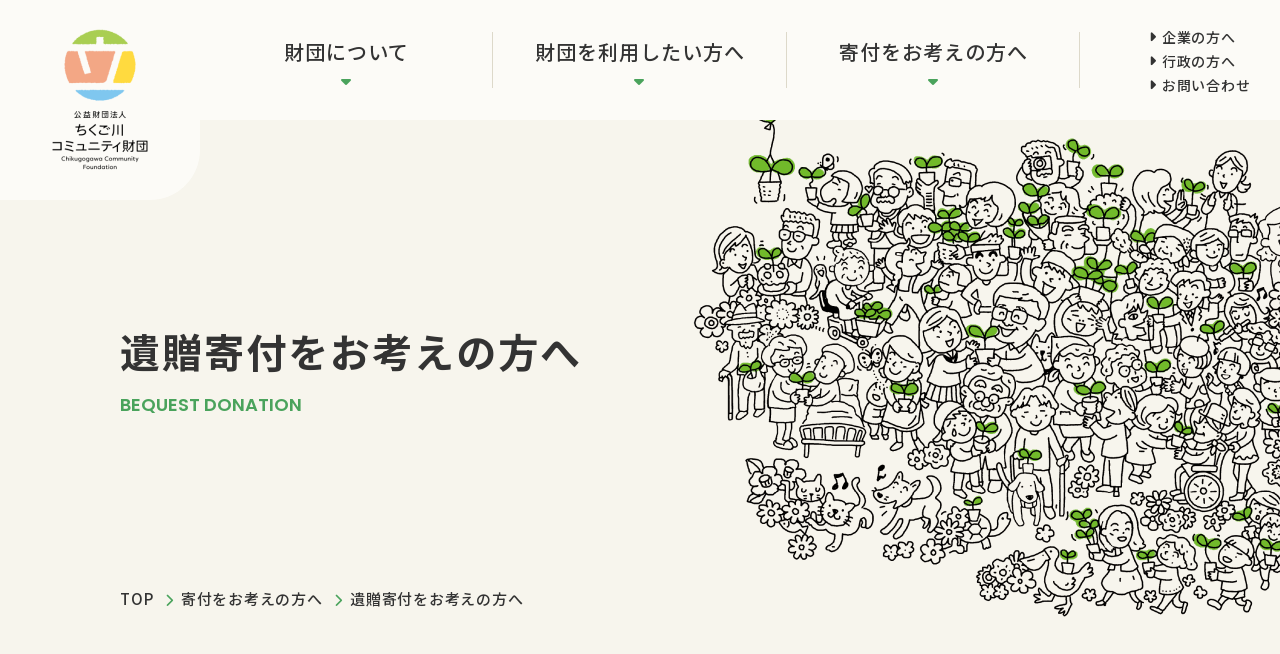

--- FILE ---
content_type: text/html; charset=UTF-8
request_url: https://c-comfund.com/support/legacy.html
body_size: 7308
content:
<!DOCTYPE html>
<html lang="ja">

<head prefix="og: https://ogp.me/ns# fb: https://ogp.me/ns/fb# article: https://ogp.me/ns/article#">
<meta name="csrf-token" content="GAN1xhuZByTpP30osMR73Rz65De5evnUIFzCT0wu"> 

  <meta charset="UTF-8">
  <title>遺贈寄付をお考えの方へ｜九州のCSO支援 ちくご川コミュニティ財団</title>
  <meta name="description" content="冠基金の設立や財団への寄付を通じて大切な遺産をふるさとの未来に遺しませんか？公益財団法人ちくご川コミュニティ財団は、九州筑後川地域で活動するCSO団体や個人を支援する団体です。">
  <meta name="keywords" content="寄付,遺産,九州">
  <meta name="viewport" content="width=device-width, initial-scale=1, maximum-scale=1">
  <meta name="format-detection" content="telephone=no">
  <meta name="application-name" content="ちくご川コミュニティ財団" /><meta name="apple-mobile-web-app-capable" content="yes" /><meta name="apple-mobile-web-app-title" content="ちくご川コミュニティ財団" /><meta name="msapplication-TileColor" content="#FFF" /><meta name="theme-color" content="#FFF" /><meta name="apple-mobile-web-app-status-bar-style" content="#FFF" /><link rel="apple-touch-icon" sizes="57x57" href="https://c-comfund.com/data/favicons/site/apple-icon-57x57.png?v=250126020113" /><link rel="apple-touch-icon" sizes="60x60" href="https://c-comfund.com/data/favicons/site/apple-icon-60x60.png?v=250126020113" /><link rel="apple-touch-icon" sizes="72x72" href="https://c-comfund.com/data/favicons/site/apple-icon-72x72.png?v=250126020113" /><link rel="apple-touch-icon" sizes="114x114" href="https://c-comfund.com/data/favicons/site/apple-icon-114x114.png?v=250126020113" /><link rel="apple-touch-icon" sizes="76x76" href="https://c-comfund.com/data/favicons/site/apple-icon-76x76.png?v=250126020113" /><link rel="apple-touch-icon" sizes="120x120" href="https://c-comfund.com/data/favicons/site/apple-icon-120x120.png?v=250126020113" /><link rel="apple-touch-icon" sizes="152x152" href="https://c-comfund.com/data/favicons/site/apple-icon-152x152.png?v=250126020113" /><link rel="apple-touch-icon" sizes="180x180" href="https://c-comfund.com/data/favicons/site/apple-icon-180x180.png?v=250126020113" /><link rel="icon" type="image/png" href="https://c-comfund.com/data/favicons/site/favicon-32x32.png?v=250126020113" sizes="32x32" /><link rel="icon" type="image/png" href="https://c-comfund.com/data/favicons/site/android-icon-36x36.png?v=250126020113" sizes="36x36" /><link rel="icon" type="image/png" href="https://c-comfund.com/data/favicons/site/android-icon-48x48.png?v=250126020113" sizes="48x48" /><link rel="icon" type="image/png" href="https://c-comfund.com/data/favicons/site/android-icon-72x72.png?v=250126020113" sizes="72x72" /><link rel="icon" type="image/png" href="https://c-comfund.com/data/favicons/site/android-icon-96x96.png?v=250126020113" sizes="96x96" /><link rel="icon" type="image/png" href="https://c-comfund.com/data/favicons/site/android-icon-144x144.png?v=250126020113" sizes="144x144" /><link rel="icon" type="image/png" href="https://c-comfund.com/data/favicons/site/android-icon-192x192.png?v=250126020113" sizes="192x192" /><link rel="icon" type="image/png" href="https://c-comfund.com/data/favicons/site/favicon-96x96.png?v=250126020113" sizes="96x96" /><link rel="icon" type="image/png" href="https://c-comfund.com/data/favicons/site/favicon-16x16.png?v=250126020113" sizes="16x16" /><meta name="msapplication-TileImage" content="https://c-comfund.com/data/favicons/site/ms-icon-144x144.png?v=250126020113" /><meta name="msapplication-square70x70logo" content="https://c-comfund.com/data/favicons/site/ms-icon-70x70.png?v=250126020113" /><meta name="msapplication-square150x150logo" content="https://c-comfund.com/data/favicons/site/ms-icon-150x150.png?v=250126020113" /><meta name="msapplication-wide310x150logo" content="https://c-comfund.com/data/favicons/site/ms-icon-310x150.png?v=250126020113" /><meta name="msapplication-square310x310logo" content="https://c-comfund.com/data/favicons/site/ms-icon-310x310.png?v=250126020113" /><link href="https://c-comfund.com/data/favicons/site/apple-startup-320x460.png?v=250126020113" media="(device-width: 320px) and (device-height: 480px) and (-webkit-device-pixel-ratio: 1)" rel="apple-touch-startup-image" /><link href="https://c-comfund.com/data/favicons/site/apple-startup-640x920.png?v=250126020113" media="(device-width: 320px) and (device-height: 480px) and (-webkit-device-pixel-ratio: 2)" rel="apple-touch-startup-image" /><link href="https://c-comfund.com/data/favicons/site/apple-startup-640x1096.png?v=250126020113" media="(device-width: 320px) and (device-height: 568px) and (-webkit-device-pixel-ratio: 2)" rel="apple-touch-startup-image" /><link href="https://c-comfund.com/data/favicons/site/apple-startup-748x1024.png?v=250126020113" media="(device-width: 768px) and (device-height: 1024px) and (-webkit-device-pixel-ratio: 1) and (orientation: landscape)" rel="apple-touch-startup-image" /><link href="https://c-comfund.com/data/favicons/site/apple-startup-750x1024.png?v=250126020113" media="" rel="apple-touch-startup-image" /><link href="https://c-comfund.com/data/favicons/site/apple-startup-750x1294.png?v=250126020113" media="(device-width: 375px) and (device-height: 667px) and (-webkit-device-pixel-ratio: 2)" rel="apple-touch-startup-image" /><link href="https://c-comfund.com/data/favicons/site/apple-startup-768x1004.png?v=250126020113" media="(device-width: 768px) and (device-height: 1024px) and (-webkit-device-pixel-ratio: 1) and (orientation: portrait)" rel="apple-touch-startup-image" /><link href="https://c-comfund.com/data/favicons/site/apple-startup-1182x2208.png?v=250126020113" media="(device-width: 414px) and (device-height: 736px) and (-webkit-device-pixel-ratio: 3) and (orientation: landscape)" rel="apple-touch-startup-image" /><link href="https://c-comfund.com/data/favicons/site/apple-startup-1242x2148.png?v=250126020113" media="(device-width: 414px) and (device-height: 736px) and (-webkit-device-pixel-ratio: 3) and (orientation: portrait)" rel="apple-touch-startup-image" /><link href="https://c-comfund.com/data/favicons/site/apple-startup-1496x2048.png?v=250126020113" media="(device-width: 768px) and (device-height: 1024px) and (-webkit-device-pixel-ratio: 2) and (orientation: landscape)" rel="apple-touch-startup-image" /><link href="https://c-comfund.com/data/favicons/site/apple-startup-1536x2008.png?v=250126020113" media="(device-width: 768px) and (device-height: 1024px) and (-webkit-device-pixel-ratio: 2) and (orientation: portrait)" rel="apple-touch-startup-image" /><link rel="manifest" crossorigin="use-credentials" href="https://c-comfund.com/data/favicons/site/manifest.json?v=250126020113" />  <link rel="canonical" href="https://c-comfund.com/support/legacy.html">
  
  <meta property="og:title" content="遺贈寄付をお考えの方へ｜九州のCSO支援 ちくご川コミュニティ財団" />
  <meta property="og:type" content="article" />
  <meta property="og:description" content="冠基金の設立や財団への寄付を通じて大切な遺産をふるさとの未来に遺しませんか？公益財団法人ちくご川コミュニティ財団は、九州筑後川地域で活動するCSO団体や個人を支援する団体です。" />
  <meta property="og:url" content="https://c-comfund.com/support/legacy.html" />
  <meta property="og:site_name" content="ちくご川コミュニティ財団" />
  <meta property="og:image" content="https://c-comfund.com/data/confs/1/06b67ec6d500ad89de6947bb61048ee9-1765506496.png" />
  <meta name="twitter:card" content="summary_large_image" />
  <meta name="twitter:image" content="https://c-comfund.com/data/confs/1/06b67ec6d500ad89de6947bb61048ee9-1765506496.png">
  
  <link rel="stylesheet" href="https://c-comfund.com/data/themes/chikugo/css/import.css">
  <link rel="stylesheet" href="https://c-comfund.com/data/themes/chikugo/css/swiper-bundle.min.css">
  <link rel="stylesheet" href="https://c-comfund.com/data/themes/chikugo/css/aos.css">
  <link rel="stylesheet" href="https://c-comfund.com/data/themes/chikugo/css/module/fontawesome-free-6.1.2-web/all.min.css">
  <link rel="preconnect" href="//fonts.googleapis.com">
  <link rel="preconnect" href="//fonts.gstatic.com" crossorigin>
  <link href="//fonts.googleapis.com/css2?family=Noto+Sans+JP:wght@400;500;700&family=Poppins:wght@500;600;700&display=swap" rel="stylesheet">
  
<script async src="https://www.googletagmanager.com/gtag/js?id=G-DJ12D7KV0S"></script>
<script>
  window.dataLayer = window.dataLayer || [];
  function gtag(){dataLayer.push(arguments);}
  gtag('js', new Date());

  gtag('config', 'G-DJ12D7KV0S');
</script>

</head>
<body>


  <script src="https://c-comfund.com/data/themes/chikugo/js/module/jquery-3.6.1.min.js?v=1722911345"></script>
  <script src="https://c-comfund.com/data/themes/chikugo/js/module/viewport-extra.min.js?v=1722911345"></script>
  <script src="https://c-comfund.com/data/themes/chikugo/js/module/jquery.accordion.js?v=1722911344"></script>
  <script src="https://c-comfund.com/data/themes/chikugo/js/common.js?v=1722911344"></script>


  
  <div class="l-container">

    
    <header>
<div class="h-wrap"><a href="https://c-comfund.com" class="logo fade"><img src="/data/media/chikugo/layout/header/logo.png" alt="ちくご川コミュニティ財団" /></a>
<div class="h-right pc">
<div class="h-nav-list">
<ul class="h-list">
<li class="item"><a href="https://c-comfund.com/about">財団について</a>
<div class="h-nav-content">
<ul class="h-nav">
<li><a href="https://c-comfund.com/about">ちくご川コミュニティ財団について<span>財団の活動目的や特長</span></a></li>
<li><a href="https://c-comfund.com/about/profile.html">団体概要<span>組織情報や組織体系、事務所アクセス</span></a></li>
<li><a href="https://c-comfund.com/about/public.html">情報公開<span>報告書・決算書や計画書、定款、規程など</span></a></li>
</ul>
<ul class="h-nav">
<li><a href="https://c-comfund.com/project">事業紹介<span>財団の事業の全体像</span></a></li>
<li><a href="https://c-comfund.com/project/partner.html">支援先一覧<span>支援させていただいている個人・団体</span></a></li>
<li><a href="https://c-comfund.com/info">お知らせ<span>財団の最新情報</span></a></li>
</ul>
</div>
</li>
<li class="item"><a href="https://c-comfund.com/cso.html">財団を利用したい方へ</a>
<div class="h-nav-content">
<ul class="h-nav">
<li><a href="https://c-comfund.com/cso.html">財団を利用したい方へ<span>財団を利用したい地域の団体・個人の方はこちら</span></a></li>
<li><a href="https://c-comfund.com/project/fund#link02">個人への助成<span>奨学金など個人への助成を行っています</span></a></li>
<li><a href="https://c-comfund.com/project/partner.html">支援先一覧<span>これまでの助成実績</span></a></li>
</ul>
<ul class="h-nav">
<li><a href="https://c-comfund.com/project/fund#link01">CSO(市民社会組織)への助成<span>資金、スキル、情報などの助成を行っています</span></a></li>
<li><a href="https://c-comfund.com/tayonamanabipj" target="_blank" rel="noopener">子どもの多様な学びを保障する奨学金事業<span>財団が運営する奨学金事業の特設ページ</span></a></li>
<li><a href="https://c-comfund.com/faq.html">よくあるご質問<span>助成について寄せられる質問と回答</span></a></li>
</ul>
</div>
</li>
<li class="item"><a href="https://c-comfund.com/support">寄付をお考えの方へ</a>
<div class="h-nav-content">
<ul class="h-nav">
<li><a href="https://c-comfund.com/support">寄付の種類や方法<span>寄付のお手続きの前にお読みください</span></a></li>
<li><a href="https://c-comfund.com/support/legacy.html">遺贈寄付<span>遺贈で筑後川流域の市民活動を支援</span></a></li>
</ul>
<ul class="h-nav">
<li><a href="https://c-comfund.com/project/report.html">基金・活動レポート<span>ご寄付はこのように活かされています</span></a></li>
<li><a href="https://c-comfund.com/about">ちくご川コミュニティ財団について<span>まず財団について知りたい方はこちらから</span></a></li>
</ul>
</div>
</li>
</ul>
</div>
<ul class="stand-list">
<li><a href="https://c-comfund.com/corp.html">企業の方へ</a></li>
<li><a href="https://c-comfund.com/gov.html">行政の方へ</a></li>
<li><a href="https://c-comfund.com/contact.html">お問い合わせ</a></li>
</ul>
</div>
<div class="slidemenu-btn tb"><img src="/data/media/chikugo/layout/header/menu.png" alt="menu" /></div>
</div>
</header>
<div class="key-visual">
<div class="key-visual-inner">
<div class="container -sub-key relative">
<h1>遺贈寄付をお考えの方へ<span>BEQUEST DONATION</span></h1>
</div>
</div>
<div class="sub-key-img"><img src="/data/media/chikugo/page/regulation/key.png" alt="" /></div>
<div class="breadcrumb-wrap">
<ul class="breadcrumb">
<li><a href="https://c-comfund.com">TOP</a></li>

<li><a href="https://c-comfund.com/support">寄付をお考えの方へ</a></li>

<li>遺贈寄付をお考えの方へ</li>
</ul>
</div>
</div>

<div class="slide-menu">
<div class="slide-list-wrap">
<div class="slide-list-box">
<p class="ttl">財団について</p>
<ul class="sub-slide-list">
<li><a href="https://c-comfund.com/about">ちくご川コミュニティ財団について<span>財団の活動目的や特長</span></a></li>
<li><a href="https://c-comfund.com/about/profile.html">団体概要<span>組織情報や組織体系、事務所アクセス</span></a></li>
<li><a href="https://c-comfund.com/about/public.html">情報公開<span>報告書・決算書や計画書、定款、規程など</span></a></li>
<li><a href="https://c-comfund.com/project">事業紹介<span>財団の事業の全体像</span></a></li>
<li><a href="https://c-comfund.com/project/partner.html">支援先一覧<span>支援させていただいている個人・団体</span></a></li>
<li><a href="https://c-comfund.com/info">お知らせ<span>財団の最新情報</span></a></li>
</ul>
</div>
<div class="slide-list-box">
<p class="ttl">財団を利用したい方へ</p>
<ul class="sub-slide-list">
<li><a href="https://c-comfund.com/cso.html">財団を利用したい方へ<span>財団を利用したい地域の団体・個人の方はこちら</span></a></li>
<li><a href="https://c-comfund.com/project/fund#link01">CSO(市民社会組織)への助成<span>資金、スキル、情報などの助成を行っています</span></a></li>
<li><a href="https://c-comfund.com/project/fund#link02">個人への助成<span>奨学金など個人への助成を行っています</span></a></li>
<li><a href="https://c-comfund.com/tayonamanabipj" target="_blank" rel="noopener">子どもの多様な学びを保障する奨学金事業<span>財団が運営する奨学金事業の特設ページ</span></a></li>
<li><a href="https://c-comfund.com/project/partner.html">支援先一覧<span>これまでの助成実績</span></a></li>
<li><a href="https://c-comfund.com/faq.html">よくあるご質問<span>助成について寄せられる質問と回答</span></a></li>
</ul>
</div>
<div class="slide-list-box">
<p class="ttl">寄付をお考えの方へ</p>
<ul class="sub-slide-list">
<ul class="sub-slide-list">
<li><a href="https://c-comfund.com/support">寄付の種類や方法<span>寄付のお手続きの前にお読みください</span></a></li>
<li><a href="https://c-comfund.com/support/legacy.html">遺贈寄付<span>遺贈で筑後川流域の市民活動を支援</span></a></li>
<li><a href="https://c-comfund.com/project/report.html">基金・活動レポート<span>ご寄付はこのように活かされています</span></a></li>
<li><a href="https://c-comfund.com/about">ちくご川コミュニティ財団について<span>まず財団について知りたい方はこちらから</span></a></li>
</ul>
</ul>
</div>
<ul class="last-slide-list">
<li><a href="https://c-comfund.com/corp.html">企業の方へ</a></li>
<li><a href="https://c-comfund.com/gov.html">行政の方へ</a></li>
<li><a href="https://c-comfund.com/contact.html">お問い合わせ</a></li>
</ul>
</div>
</div>

    

    
    <div class="l-main">
            
<div class="container">
<p class="sup-ttl">ご遺産を、<br class="tb" />大切な地域の未来に遺す</p>
<p class="mb140 mb80-tb f20px f18px-tb">「財産を生まれ育った故郷のため、地域の子どもの未来のために役立てたい」「故人の想いを寄付という形で地域に遺したい」など、ご自身の遺産を社会のために役立てたいとお考えの方は、ぜひご相談ください。少額からのご寄付や冠基金の設立も承っております。</p>
<h3>当財団は福岡県で唯一の全国レガシーギフト協会の加盟団体です</h3>
<p class="mb60 mb40-tb">ちくご川コミュニティ財団は全国レガシーギフト協会の加盟団体です。福岡県で唯一の「いぞう寄付の窓口」として遺贈寄付を希望するご意思に寄り添い、安心してご相談いただける取り組みを行なっています。</p>
<div class="beige-box mb140 mb80-tb">
<p class="green-ttl">いぞう寄付の窓口とは？</p>
<div class="float">
<div class="left-box mb10-tb" style="width: 470px;">
<p>全国レガシー協会が運営する全国１９ケ所(2023年9月時点)の無料で安心できる中立的な相談窓口です。いぞう寄付の窓口では、遺贈寄付を希望する一人ひとりの意思に寄り添い、その自発的な希望の実現に向けて遺贈寄付の相談・情報提供・受入れ（基金等の提案）を行います。加盟団体は、審査基準をクリアした上で全国レガシーギフト協会の審査を通り、行動原則を遵守することに同意することが必要です。</p>
</div>
<div class="right-box" style="width: 260px;">
<div class="br-img"><a href="https://izoukifu.jp/"><img src="/data/media/chikugo/page/support/legacy/img01.jpg" alt="" /></a></div>
</div>
</div>
</div>
<h2>ご相談の流れ</h2>
<ul class="flow-list mb140 mb80-tb">
<li>
<div class="ttl-box">
<p class="num-ttl">STEP</p>
<h4>当財団遺贈寄付窓口担当者によるヒアリング</h4>
</div>
<div class="contents-box">
<p class="txt"><strong>まずは下記「お問合せフォーム」またはお電話にてご相談ください。</strong></p>
<p class="txt">遺贈寄付を検討されている方、相続財産やお香典・お花料からの寄付を検討されている方に丁寧にヒアリングさせていただきます。お名前や金額の公表の可否もお伺いいたします。<br /><br /></p>
<p class="txt">★ご希望をかたちにするために考えたいポイント</p>
<p class="txt">・ご寄付をどのような分野や地域で活用されたいですか？<br />(例)経済的困難な家庭の子どもの進学を応援したい、捨て猫や捨て犬の保護活動を支援したい、自分の生まれ故郷に貢献したい、家族の思い出の土地で使ってほしい</p>
<p class="txt">・ご寄付をどのような方法で活用されたいですか<br />(例)好きな名前をつけた冠基金を立ち上げたい、当財団へ事業指定寄付したい、どんな遺贈先があるか一緒に検討してほしい<br /><br />ご相談の際、ご検討されている種別を下記より選択いただきお伝えくださいますと幸いです。<br /><strong>①遺贈寄付(遺言による財産のご寄付) ②相続財産からのご寄付 ③お香典や御花料からのご寄付</strong><br />どの種別かわからない、悩んでいるという方もお気軽にご相談ください。</p>
</div>
</li>
<li>
<div class="ttl-box">
<p class="num-ttl">STEP</p>
<h4>当財団が準備をお手伝い。計画書を作成します。</h4>
</div>
<div class="contents-box">
<p class="txt"><strong>【遺言による財産の寄付／相続財産からのご寄付】</strong><br />ご本人様、故人様、ご遺族様の「寄付をこういうふうに役立てたい」という想いに沿って準備を進め、計画書を作成します。<br />遺言書の書き方などを含めてご相談されたい場合、全国レガシーギフト協会のネットワークを活かして遺贈寄付に精通する専門家におつなぎすることもできます。<br /><br /></p>
<p class="txt">【<strong>お香典やお花料からのご寄付</strong>】</p>
<p class="txt">専用のお申し込みシートをメールまたは郵送にてご送付いただきます。お香典、お花料をお寄せいただいた方々への「お礼状」も用意してございます。データにて無料でご提供いたしますのでお申し付けください。</p>
<p class="txt"></p>
</div>
</li>
<li>
<div class="ttl-box">
<p class="num-ttl">STEP</p>
<h4>感謝と報告をさせていただきます</h4>
</div>
<div class="contents-box">
<p class="txt">ご寄付が完了されましたら、計画に基づいて活用させていただきます。当財団よりご寄付の活用状況をご報告させていただきます。</p>
</div>
</li>
</ul>
</div>
<div class="cso-contact mb140 mb80-tb">
<div class="container -sub-key">
<p class="ttl">まずはお気軽に<br class="tb" />ご相談ください</p>
<div class="cso-wrap">
<div class="this-item"><a href="https://c-comfund.com/contact.html">お問い合わせ(contact.html)</a>
<div class="this-icon"><img src="/data/media/chikugo/page/cso/fly.png" alt="" /></div>
<p class="big-ttl">フォームから問い合わせる</p>
</div>
<div class="this-item">
<p class="big-ttl mb20 mb10-tb">電話で問い合わせる</p>
<a href="tel:0942-34-5600" class="cso-tel"><i class="fa-solid fa-phone"></i>0942-34-5600</a>
<p class="txt">受付時間: 平日9時半~17時（年末年始除く）</p>
</div>
</div>
</div>
</div>
<div class="container">
<h3 class="mb40 mb30-tb">当財団ではさまざまな形で<br class="tb" />遺贈寄付を受け付けています</h3>
<ul class="column-list mb140 mb80-tb">
<li>
<div class="legacy-box">
<div class="img-box ofi"><img src="/data/media/chikugo/page/support/legacy/img02.jpg" alt="" /></div>
<div class="txt-box">
<h4>ご本人の遺言による<br class="tb" />ご寄付</h4>
<p>遺言によって、遺産の一部またはすべてを当財団にたくしていただく方法です。</p>
</div>
</div>
</li>
<li>
<div class="legacy-box">
<div class="img-box ofi"><img src="/data/media/chikugo/page/support/legacy/img03.jpg" alt="" /></div>
<div class="txt-box">
<h4>相続財産からのご寄付</h4>
<p>ご両親など故人から相続された財産をご寄付いただけます。</p>
</div>
</div>
</li>
<li>
<div class="legacy-box">
<div class="img-box ofi"><img src="/data/media/chikugo/page/support/legacy/img04.jpg" alt="" /></div>
<div class="txt-box">
<h4>お香典・お花料からの<br class="tb" />ご寄付</h4>
<p>故人の温かいお気持ちを会葬者の皆さまにお伝えできます。</p>
</div>
</div>
</li>
</ul>
<h3>ご遺贈いただいた皆さま</h3>
<p class="mb60 mb40-tb">これまでに遺贈寄付やお香典による寄付などで、私たちに想いを託してくださった方々をご紹介いたします。</p>
<div class="support-message -legacy mb60 mb40-tb">
<div class="this-item">
<h4 class="mb10"><span style="font-size: 12pt;">＜遺言によるご寄付＞</span></h4>
<h4 class="mb10">「社会の子育てをしたい」という想いを「子ども若者基金」に</h4>
<div class="this-message">
<div class="txt">
<p>「私の遺したものが現場で活動する人たちの助けになり、その先にいる子どもたちや若者たちの役に立つと思うとしみじみと幸せだなぁ」<br class="pc" />ちくご川コミュニティ財団への遺贈寄付を決めたF・S様は、病気の過酷な痛みに耐えながらこうつぶやきました。幼くして過酷な日常に身を置く子どもたちが、粛々とその人生を生きていることへの敬意と、その子どもたちを支える「現場」を何より尊重する遺贈者の思いが、この基金に込められています。</p>
</div>
<div class="this-message-r">
<div class="icon-wrap">
<div class="img-box"><img src="/data/media/chikugo/page/support/icon.png" alt="" /></div>
<div class="img-box" style="text-align: center;"></div>
</div>
</div>
</div>
</div>
</div>
<div class="support-message -legacy">
<div class="this-item">
<h4 class="mb10"><span style="font-size: 12pt;">＜お香典によるご寄付＞</span></h4>
<h4 class="mb10">「被災された方々へ　寄り添って」</h4>
<div class="this-message">
<div class="txt">
<p>94歳で逝去された、三好美智子様。献身的で穏やかな方で、御子息が経営する会社に毎日来て仕事を手伝い、社員の皆様をあたたかくやさしい微笑で見守ってくださいました。<br />2023年7月、九州北部で記録的大雨災害が発生。社員の方が学生ボランティアとともに、福岡県久留米市で災害支援活動をしていることを話すと、被災された方々に心を痛め「その方々へ寄り添って、頑張ってください」と声をかけられていました。<br />ご遺族様はお母様のご意思を受けて、通夜葬儀で寄せられたお香典から、ちくご川コミュニティ財団の災害支援基金へ浄財をお寄せくださいました。</p>
</div>
<div class="this-message-r">
<div class="icon-wrap">
<div class="img-box"><img src="/data/media/chikugo/page/support/icon.png" alt="" /></div>
<div class="img-box" style="text-align: center;"></div>
</div>
</div>
</div>
</div>
</div>
</div>


          </div>
    

    
    <div class="cso-contact">
<div class="container -sub-key">
<p class="ttl">まずはお気軽に<br class="tb" />ご相談ください</p>
<div class="cso-wrap">
<div class="this-item"><a href="https://c-comfund.com/contact.html">お問い合わせ(contact.html)</a>
<div class="this-icon"><img src="/data/media/chikugo/page/cso/fly.png" alt="" /></div>
<p class="big-ttl">フォームから問い合わせる</p>
</div>
<div class="this-item">
<p class="big-ttl mb20 mb10-tb">電話で問い合わせる</p>
<a href="tel:0942-34-5600" class="cso-tel"><i class="fa-solid fa-phone"></i>0942-34-5600</a>
<p class="txt">受付時間: 平日9時半~17時（年末年始除く）</p>
</div>
</div>
</div>
</div>
<div class="same-wrap" style="background: url('/data/media/chikugo/page/about/same-img.jpg') no-repeat center/cover;">
<div class="same-inner">
<div class="container -sub-key">
<p class="ttl">あなたも想いと活動をつなぐ<br />プラットホームに参加しませんか？</p>
<ul class="same-list">
<li><a href="https://c-comfund.com/cso.html">財団を利用したい方へ(cso.html)</a>
<p class="same-list-ttl">利用したい方へ</p>
<p>CSO(市民社会組織)団体への資金提供だけではなく団体運営や<br class="tb" />広報といった活動全般の伴走支援、個人への助成事業を行っています。</p>
</li>
<li><a href="https://c-comfund.com/support">寄付をお考えの方へ(support/index.html)</a>
<p class="same-list-ttl">寄付をお考えの方へ</p>
<p>課題解決のために、地域で活動する<br class="pc" />個人・団体をぜひ一緒<br class="tb" />に応援してください。</p>
</li>
</ul>
</div>
</div>
</div>

<footer>
<div class="container -top">
<div class="f-wrap">
<div class="f-left"><a href="https://c-comfund.com" class="f-logo fade"><img src="/data/media/chikugo/layout/footer/logo.png" alt="ちくご川コミュニティ財団" /></a>
<p class="mb16 f16px-tb">〒830-0048 福岡県久留米市梅満町563</p>
<div class="f-info">
<p class="f-info-item"><span>TEL</span><a href="tel:0942345600">0942-34-5600</a></p>
<p class="f-info-item"><span>FAX</span>0942-34-5777</p>
<p class="f-info-item"><span>E-Mail</span><a href="mailto:info@c-comfund.com">info@c-comfund.com</a></p>
</div>
<div class="mb18"><a href="https://c-comfund.com/contact.html" class="button01" style="max-width: 300px;">お問い合わせ</a></div>
<div class="policy-txt"><a href="https://c-comfund.com/privacy.html" class="link">プライバシーポリシー</a></div>
<div class="sns-box"><a href="https://www.facebook.com/ccomfund/" class="item fb" target="_blank" rel="noopener"><i class="fa-brands fa-facebook"></i></a> <a href="https://twitter.com/chikugogawa_cf" class="item tw" target="_blank" rel="noopener"><i class="fa-brands fa-twitter"></i></a> <a href="https://www.instagram.com/chikugogawa_cf/" class="item in" target="_blank" rel="noopener"><i class="fa-brands fa-instagram"></i></a></div>
</div>
<div class="f-right pc">
<div class="f-right-nav">
<div class="f-nav-one"><a href="https://c-comfund.com/about" class="ttl">財団について</a>
<ul class="f-nav-list">
<li><a href="https://c-comfund.com/about/profile.html">団体概要</a></li>
<li><a href="https://c-comfund.com/about/public.html">情報公開</a></li>
<li><a href="https://c-comfund.com/project">事業紹介</a></li>
<li><a href="https://c-comfund.com/project/partner.html">支援先団体一覧</a></li>
</ul>
</div>
</div>
<div class="f-right-nav">
<div class="f-nav-one"><a href="https://c-comfund.com/cso.html" class="ttl">財団を利用したい方へ</a>
<ul class="f-nav-list">
<li><a href="https://c-comfund.com/project/fund">助成事業</a></li>
<li><a href="https://c-comfund.com/cso.html#bay">助成を受ける流れ</a></li>
<li><a href="https://c-comfund.com/project/kyumin.html">休眠預金活用事業</a></li>
<li><a href="https://c-comfund.com/faq.html">よくあるご質問</a></li>
</ul>
</div>
</div>
<div class="f-right-nav -flex">
<div class="f-nav-one"><a href="https://c-comfund.com/support" class="ttl">寄付をお考えの方へ</a>
<ul class="f-nav-list">
<li><a href="https://c-comfund.com/support">寄付の種類や方法</a></li>
<li><a href="https://c-comfund.com/support/legacy.html">遺贈寄付</a></li>
</ul>
</div>
<div class="f-nav-one"><a href="https://c-comfund.com/info" class="ttl">最新情報</a>
<ul class="f-nav-list">
<li><a href="https://c-comfund.com/info">お知らせ</a></li>
<li><a href="https://c-comfund.com/project/report.html">支援先・助成レポート</a></li>
</ul>
</div>
</div>
<div class="f-right-nav -flex">
<div class="f-nav-one"><a href="https://c-comfund.com/corp.html" class="ttl">企業の方へ</a></div>
<div class="f-nav-one"><a href="https://c-comfund.com/gov.html" class="ttl">行政の方へ</a></div>
</div>
</div>
</div>
</div>
<p class="coppy">Copyright &copy; ちくご川コミュニティ財団 All Rights Reserved.</p>
</footer>
    

  </div>
  


</body>

</html>

--- FILE ---
content_type: text/css
request_url: https://c-comfund.com/data/themes/chikugo/css/import.css
body_size: 32347
content:
*,::before,::after{-webkit-box-sizing:border-box;box-sizing:border-box}*{font-size:inherit;line-height:inherit;letter-spacing:.05em}::before,::after{display:inline-block;text-decoration:inherit;vertical-align:inherit}html{font-family:sans-serif;-ms-text-size-adjust:100%;-webkit-text-size-adjust:100%}body{background:#fff;margin:0;padding:0;-webkit-font-smoothing:antialiased;text-align:justify}main,footer,header,hgroup,nav,section{display:block}audio,canvas,progress,video{display:inline-block;vertical-align:baseline}audio:not([controls]){display:none;height:0}[hidden]{display:none}a{background-color:rgba(0,0,0,0)}a:active,a:hover{outline:0}b,strong{font-weight:bold}small{font-size:80%}sub,sup{font-size:75%;line-height:0;position:relative;vertical-align:baseline}sup{top:-0.5em}sub{bottom:-0.25em}img{border:0;vertical-align:bottom;max-width:100%}svg:not(:root){overflow:hidden}hr{-webkit-box-sizing:content-box;box-sizing:content-box;height:0}*:not(input):not(select):not(button):not(textarea):not(label):focus{outline:none}select{height:30px;color:inherit;font:inherit;margin:0;padding:0 20px 0 5px;line-height:1}button,input,textarea{color:inherit;font:inherit;margin:0;padding:4px 6px;border:1px solid #ccc;border-radius:4px;outline:none}input:not([type=checkbox]):not([type=radio]),textarea,button{-webkit-appearance:none}input{padding:0 6px}input:focus,textarea:focus{outline:none}input[type=button],input[type=submit]{background-color:rgba(0,0,0,0);border:none}button{overflow:visible;background-color:rgba(0,0,0,0);border-radius:0;border:none}button,select{text-transform:none}button,input[type=button],input[type=reset],input[type=submit]{-webkit-appearance:none;cursor:pointer}button[disabled],input[disabled]{cursor:default}button::-moz-focus-inner,input::-moz-focus-inner{border:0;padding:0}input{line-height:normal}input[type=checkbox],input[type=radio]{-webkit-box-sizing:border-box;box-sizing:border-box;padding:0 5px 0 0}input[type=number]::-webkit-inner-spin-button,input[type=number]::-webkit-outer-spin-button{height:auto}input[type=search]{-webkit-appearance:textfield;-webkit-box-sizing:content-box;box-sizing:content-box}input[type=search]::-webkit-search-cancel-button,input[type=search]::-webkit-search-decoration{-webkit-appearance:none}input[type=text],select,textarea{font-size:100%}input[type=text]:focus,textarea:focus{-webkit-transition:.2s;transition:.2s}input[type=text]:focus,textarea:focus{border-color:rgba(82,168,236,.8);outline:0;outline:thin dotted \9 ;-webkit-box-shadow:inset 0 1px 1px rgba(0,0,0,.075),0 0 8px rgba(82,168,236,.6);box-shadow:inset 0 1px 1px rgba(0,0,0,.075),0 0 8px rgba(82,168,236,.6)}textarea{overflow:auto;resize:vertical}label{display:inline-block}table{border-collapse:collapse;border-spacing:0}td,th{text-align:left;vertical-align:top;-webkit-font-feature-settings:palt;font-feature-settings:palt}ol{list-style-position:inside}li{list-style-type:none}address{font-style:normal}div,dl,dt,dd,ul,ol,li,h1,h2,h3,h4,h5,h6,form,p,table,thead,tbody,tfoot,address{margin:0;padding:0}input,textarea,table,thead,tbody,tfoot,address{text-align:left}div,dl,dt,dd,ul,ol,li,form,p{text-align:inherit;-webkit-font-feature-settings:palt;font-feature-settings:palt}h1,h2,h3,h4,h5,h6{line-height:normal;font-weight:normal}figure{margin:0}.mt0{margin-top:0px !important}.mr0{margin-right:0px !important}.mb0{margin-bottom:0px !important}.ml0{margin-left:0px !important}.pt0{padding-top:0px !important}.pr0{padding-right:0px !important}.pb0{padding-bottom:0px !important}.pl0{padding-left:0px !important}.mt1{margin-top:1px !important}.mr1{margin-right:1px !important}.mb1{margin-bottom:1px !important}.ml1{margin-left:1px !important}.pt1{padding-top:1px !important}.pr1{padding-right:1px !important}.pb1{padding-bottom:1px !important}.pl1{padding-left:1px !important}.mt2{margin-top:2px !important}.mr2{margin-right:2px !important}.mb2{margin-bottom:2px !important}.ml2{margin-left:2px !important}.pt2{padding-top:2px !important}.pr2{padding-right:2px !important}.pb2{padding-bottom:2px !important}.pl2{padding-left:2px !important}.mt3{margin-top:3px !important}.mr3{margin-right:3px !important}.mb3{margin-bottom:3px !important}.ml3{margin-left:3px !important}.pt3{padding-top:3px !important}.pr3{padding-right:3px !important}.pb3{padding-bottom:3px !important}.pl3{padding-left:3px !important}.mt4{margin-top:4px !important}.mr4{margin-right:4px !important}.mb4{margin-bottom:4px !important}.ml4{margin-left:4px !important}.pt4{padding-top:4px !important}.pr4{padding-right:4px !important}.pb4{padding-bottom:4px !important}.pl4{padding-left:4px !important}.mt5{margin-top:5px !important}.mr5{margin-right:5px !important}.mb5{margin-bottom:5px !important}.ml5{margin-left:5px !important}.pt5{padding-top:5px !important}.pr5{padding-right:5px !important}.pb5{padding-bottom:5px !important}.pl5{padding-left:5px !important}.mt6{margin-top:6px !important}.mr6{margin-right:6px !important}.mb6{margin-bottom:6px !important}.ml6{margin-left:6px !important}.pt6{padding-top:6px !important}.pr6{padding-right:6px !important}.pb6{padding-bottom:6px !important}.pl6{padding-left:6px !important}.mt7{margin-top:7px !important}.mr7{margin-right:7px !important}.mb7{margin-bottom:7px !important}.ml7{margin-left:7px !important}.pt7{padding-top:7px !important}.pr7{padding-right:7px !important}.pb7{padding-bottom:7px !important}.pl7{padding-left:7px !important}.mt8{margin-top:8px !important}.mr8{margin-right:8px !important}.mb8{margin-bottom:8px !important}.ml8{margin-left:8px !important}.pt8{padding-top:8px !important}.pr8{padding-right:8px !important}.pb8{padding-bottom:8px !important}.pl8{padding-left:8px !important}.mt9{margin-top:9px !important}.mr9{margin-right:9px !important}.mb9{margin-bottom:9px !important}.ml9{margin-left:9px !important}.pt9{padding-top:9px !important}.pr9{padding-right:9px !important}.pb9{padding-bottom:9px !important}.pl9{padding-left:9px !important}.mt10{margin-top:10px !important}.mr10{margin-right:10px !important}.mb10{margin-bottom:10px !important}.ml10{margin-left:10px !important}.pt10{padding-top:10px !important}.pr10{padding-right:10px !important}.pb10{padding-bottom:10px !important}.pl10{padding-left:10px !important}.mt11{margin-top:11px !important}.mr11{margin-right:11px !important}.mb11{margin-bottom:11px !important}.ml11{margin-left:11px !important}.pt11{padding-top:11px !important}.pr11{padding-right:11px !important}.pb11{padding-bottom:11px !important}.pl11{padding-left:11px !important}.mt12{margin-top:12px !important}.mr12{margin-right:12px !important}.mb12{margin-bottom:12px !important}.ml12{margin-left:12px !important}.pt12{padding-top:12px !important}.pr12{padding-right:12px !important}.pb12{padding-bottom:12px !important}.pl12{padding-left:12px !important}.mt13{margin-top:13px !important}.mr13{margin-right:13px !important}.mb13{margin-bottom:13px !important}.ml13{margin-left:13px !important}.pt13{padding-top:13px !important}.pr13{padding-right:13px !important}.pb13{padding-bottom:13px !important}.pl13{padding-left:13px !important}.mt14{margin-top:14px !important}.mr14{margin-right:14px !important}.mb14{margin-bottom:14px !important}.ml14{margin-left:14px !important}.pt14{padding-top:14px !important}.pr14{padding-right:14px !important}.pb14{padding-bottom:14px !important}.pl14{padding-left:14px !important}.mt15{margin-top:15px !important}.mr15{margin-right:15px !important}.mb15{margin-bottom:15px !important}.ml15{margin-left:15px !important}.pt15{padding-top:15px !important}.pr15{padding-right:15px !important}.pb15{padding-bottom:15px !important}.pl15{padding-left:15px !important}.mt16{margin-top:16px !important}.mr16{margin-right:16px !important}.mb16{margin-bottom:16px !important}.ml16{margin-left:16px !important}.pt16{padding-top:16px !important}.pr16{padding-right:16px !important}.pb16{padding-bottom:16px !important}.pl16{padding-left:16px !important}.mt17{margin-top:17px !important}.mr17{margin-right:17px !important}.mb17{margin-bottom:17px !important}.ml17{margin-left:17px !important}.pt17{padding-top:17px !important}.pr17{padding-right:17px !important}.pb17{padding-bottom:17px !important}.pl17{padding-left:17px !important}.mt18{margin-top:18px !important}.mr18{margin-right:18px !important}.mb18{margin-bottom:18px !important}.ml18{margin-left:18px !important}.pt18{padding-top:18px !important}.pr18{padding-right:18px !important}.pb18{padding-bottom:18px !important}.pl18{padding-left:18px !important}.mt19{margin-top:19px !important}.mr19{margin-right:19px !important}.mb19{margin-bottom:19px !important}.ml19{margin-left:19px !important}.pt19{padding-top:19px !important}.pr19{padding-right:19px !important}.pb19{padding-bottom:19px !important}.pl19{padding-left:19px !important}.mt20{margin-top:20px !important}.mr20{margin-right:20px !important}.mb20{margin-bottom:20px !important}.ml20{margin-left:20px !important}.pt20{padding-top:20px !important}.pr20{padding-right:20px !important}.pb20{padding-bottom:20px !important}.pl20{padding-left:20px !important}.mt25{margin-top:25px !important}.mr25{margin-right:25px !important}.mb25{margin-bottom:25px !important}.ml25{margin-left:25px !important}.pt25{padding-top:25px !important}.pr25{padding-right:25px !important}.pb25{padding-bottom:25px !important}.pl25{padding-left:25px !important}.mt30{margin-top:30px !important}.mr30{margin-right:30px !important}.mb30{margin-bottom:30px !important}.ml30{margin-left:30px !important}.pt30{padding-top:30px !important}.pr30{padding-right:30px !important}.pb30{padding-bottom:30px !important}.pl30{padding-left:30px !important}.mt35{margin-top:35px !important}.mr35{margin-right:35px !important}.mb35{margin-bottom:35px !important}.ml35{margin-left:35px !important}.pt35{padding-top:35px !important}.pr35{padding-right:35px !important}.pb35{padding-bottom:35px !important}.pl35{padding-left:35px !important}.mt40{margin-top:40px !important}.mr40{margin-right:40px !important}.mb40{margin-bottom:40px !important}.ml40{margin-left:40px !important}.pt40{padding-top:40px !important}.pr40{padding-right:40px !important}.pb40{padding-bottom:40px !important}.pl40{padding-left:40px !important}.mt45{margin-top:45px !important}.mr45{margin-right:45px !important}.mb45{margin-bottom:45px !important}.ml45{margin-left:45px !important}.pt45{padding-top:45px !important}.pr45{padding-right:45px !important}.pb45{padding-bottom:45px !important}.pl45{padding-left:45px !important}.mt50{margin-top:50px !important}.mr50{margin-right:50px !important}.mb50{margin-bottom:50px !important}.ml50{margin-left:50px !important}.pt50{padding-top:50px !important}.pr50{padding-right:50px !important}.pb50{padding-bottom:50px !important}.pl50{padding-left:50px !important}.mt55{margin-top:55px !important}.mr55{margin-right:55px !important}.mb55{margin-bottom:55px !important}.ml55{margin-left:55px !important}.pt55{padding-top:55px !important}.pr55{padding-right:55px !important}.pb55{padding-bottom:55px !important}.pl55{padding-left:55px !important}.mt60{margin-top:60px !important}.mr60{margin-right:60px !important}.mb60{margin-bottom:60px !important}.ml60{margin-left:60px !important}.pt60{padding-top:60px !important}.pr60{padding-right:60px !important}.pb60{padding-bottom:60px !important}.pl60{padding-left:60px !important}.mt65{margin-top:65px !important}.mr65{margin-right:65px !important}.mb65{margin-bottom:65px !important}.ml65{margin-left:65px !important}.pt65{padding-top:65px !important}.pr65{padding-right:65px !important}.pb65{padding-bottom:65px !important}.pl65{padding-left:65px !important}.mt70{margin-top:70px !important}.mr70{margin-right:70px !important}.mb70{margin-bottom:70px !important}.ml70{margin-left:70px !important}.pt70{padding-top:70px !important}.pr70{padding-right:70px !important}.pb70{padding-bottom:70px !important}.pl70{padding-left:70px !important}.mt75{margin-top:75px !important}.mr75{margin-right:75px !important}.mb75{margin-bottom:75px !important}.ml75{margin-left:75px !important}.pt75{padding-top:75px !important}.pr75{padding-right:75px !important}.pb75{padding-bottom:75px !important}.pl75{padding-left:75px !important}.mt80{margin-top:80px !important}.mr80{margin-right:80px !important}.mb80{margin-bottom:80px !important}.ml80{margin-left:80px !important}.pt80{padding-top:80px !important}.pr80{padding-right:80px !important}.pb80{padding-bottom:80px !important}.pl80{padding-left:80px !important}.mt85{margin-top:85px !important}.mr85{margin-right:85px !important}.mb85{margin-bottom:85px !important}.ml85{margin-left:85px !important}.pt85{padding-top:85px !important}.pr85{padding-right:85px !important}.pb85{padding-bottom:85px !important}.pl85{padding-left:85px !important}.mt90{margin-top:90px !important}.mr90{margin-right:90px !important}.mb90{margin-bottom:90px !important}.ml90{margin-left:90px !important}.pt90{padding-top:90px !important}.pr90{padding-right:90px !important}.pb90{padding-bottom:90px !important}.pl90{padding-left:90px !important}.mt95{margin-top:95px !important}.mr95{margin-right:95px !important}.mb95{margin-bottom:95px !important}.ml95{margin-left:95px !important}.pt95{padding-top:95px !important}.pr95{padding-right:95px !important}.pb95{padding-bottom:95px !important}.pl95{padding-left:95px !important}.mt100{margin-top:100px !important}.mr100{margin-right:100px !important}.mb100{margin-bottom:100px !important}.ml100{margin-left:100px !important}.pt100{padding-top:100px !important}.pr100{padding-right:100px !important}.pb100{padding-bottom:100px !important}.pl100{padding-left:100px !important}.mt105{margin-top:105px !important}.mr105{margin-right:105px !important}.mb105{margin-bottom:105px !important}.ml105{margin-left:105px !important}.pt105{padding-top:105px !important}.pr105{padding-right:105px !important}.pb105{padding-bottom:105px !important}.pl105{padding-left:105px !important}.mt110{margin-top:110px !important}.mr110{margin-right:110px !important}.mb110{margin-bottom:110px !important}.ml110{margin-left:110px !important}.pt110{padding-top:110px !important}.pr110{padding-right:110px !important}.pb110{padding-bottom:110px !important}.pl110{padding-left:110px !important}.mt115{margin-top:115px !important}.mr115{margin-right:115px !important}.mb115{margin-bottom:115px !important}.ml115{margin-left:115px !important}.pt115{padding-top:115px !important}.pr115{padding-right:115px !important}.pb115{padding-bottom:115px !important}.pl115{padding-left:115px !important}.mt120{margin-top:120px !important}.mr120{margin-right:120px !important}.mb120{margin-bottom:120px !important}.ml120{margin-left:120px !important}.pt120{padding-top:120px !important}.pr120{padding-right:120px !important}.pb120{padding-bottom:120px !important}.pl120{padding-left:120px !important}.mt125{margin-top:125px !important}.mr125{margin-right:125px !important}.mb125{margin-bottom:125px !important}.ml125{margin-left:125px !important}.pt125{padding-top:125px !important}.pr125{padding-right:125px !important}.pb125{padding-bottom:125px !important}.pl125{padding-left:125px !important}.mt130{margin-top:130px !important}.mr130{margin-right:130px !important}.mb130{margin-bottom:130px !important}.ml130{margin-left:130px !important}.pt130{padding-top:130px !important}.pr130{padding-right:130px !important}.pb130{padding-bottom:130px !important}.pl130{padding-left:130px !important}.mt135{margin-top:135px !important}.mr135{margin-right:135px !important}.mb135{margin-bottom:135px !important}.ml135{margin-left:135px !important}.pt135{padding-top:135px !important}.pr135{padding-right:135px !important}.pb135{padding-bottom:135px !important}.pl135{padding-left:135px !important}.mt140{margin-top:140px !important}.mr140{margin-right:140px !important}.mb140{margin-bottom:140px !important}.ml140{margin-left:140px !important}.pt140{padding-top:140px !important}.pr140{padding-right:140px !important}.pb140{padding-bottom:140px !important}.pl140{padding-left:140px !important}.mt145{margin-top:145px !important}.mr145{margin-right:145px !important}.mb145{margin-bottom:145px !important}.ml145{margin-left:145px !important}.pt145{padding-top:145px !important}.pr145{padding-right:145px !important}.pb145{padding-bottom:145px !important}.pl145{padding-left:145px !important}.mt150{margin-top:150px !important}.mr150{margin-right:150px !important}.mb150{margin-bottom:150px !important}.ml150{margin-left:150px !important}.pt150{padding-top:150px !important}.pr150{padding-right:150px !important}.pb150{padding-bottom:150px !important}.pl150{padding-left:150px !important}.mt155{margin-top:155px !important}.mr155{margin-right:155px !important}.mb155{margin-bottom:155px !important}.ml155{margin-left:155px !important}.pt155{padding-top:155px !important}.pr155{padding-right:155px !important}.pb155{padding-bottom:155px !important}.pl155{padding-left:155px !important}.mt160{margin-top:160px !important}.mr160{margin-right:160px !important}.mb160{margin-bottom:160px !important}.ml160{margin-left:160px !important}.pt160{padding-top:160px !important}.pr160{padding-right:160px !important}.pb160{padding-bottom:160px !important}.pl160{padding-left:160px !important}.mt165{margin-top:165px !important}.mr165{margin-right:165px !important}.mb165{margin-bottom:165px !important}.ml165{margin-left:165px !important}.pt165{padding-top:165px !important}.pr165{padding-right:165px !important}.pb165{padding-bottom:165px !important}.pl165{padding-left:165px !important}.mt170{margin-top:170px !important}.mr170{margin-right:170px !important}.mb170{margin-bottom:170px !important}.ml170{margin-left:170px !important}.pt170{padding-top:170px !important}.pr170{padding-right:170px !important}.pb170{padding-bottom:170px !important}.pl170{padding-left:170px !important}.mt175{margin-top:175px !important}.mr175{margin-right:175px !important}.mb175{margin-bottom:175px !important}.ml175{margin-left:175px !important}.pt175{padding-top:175px !important}.pr175{padding-right:175px !important}.pb175{padding-bottom:175px !important}.pl175{padding-left:175px !important}.mt180{margin-top:180px !important}.mr180{margin-right:180px !important}.mb180{margin-bottom:180px !important}.ml180{margin-left:180px !important}.pt180{padding-top:180px !important}.pr180{padding-right:180px !important}.pb180{padding-bottom:180px !important}.pl180{padding-left:180px !important}.mt185{margin-top:185px !important}.mr185{margin-right:185px !important}.mb185{margin-bottom:185px !important}.ml185{margin-left:185px !important}.pt185{padding-top:185px !important}.pr185{padding-right:185px !important}.pb185{padding-bottom:185px !important}.pl185{padding-left:185px !important}.mt190{margin-top:190px !important}.mr190{margin-right:190px !important}.mb190{margin-bottom:190px !important}.ml190{margin-left:190px !important}.pt190{padding-top:190px !important}.pr190{padding-right:190px !important}.pb190{padding-bottom:190px !important}.pl190{padding-left:190px !important}.mt195{margin-top:195px !important}.mr195{margin-right:195px !important}.mb195{margin-bottom:195px !important}.ml195{margin-left:195px !important}.pt195{padding-top:195px !important}.pr195{padding-right:195px !important}.pb195{padding-bottom:195px !important}.pl195{padding-left:195px !important}.mt200{margin-top:200px !important}.mr200{margin-right:200px !important}.mb200{margin-bottom:200px !important}.ml200{margin-left:200px !important}.pt200{padding-top:200px !important}.pr200{padding-right:200px !important}.pb200{padding-bottom:200px !important}.pl200{padding-left:200px !important}.left-text{text-align:left !important}.right-text{text-align:right !important}.center-text{text-align:center !important}.f8px{font-size:8px !important}.f9px{font-size:9px !important}.f10px{font-size:10px !important}.f11px{font-size:11px !important}.f12px{font-size:12px !important}.f13px{font-size:13px !important}.f14px{font-size:14px !important}.f15px{font-size:15px !important}.f16px{font-size:16px !important}.f17px{font-size:17px !important}.f18px{font-size:18px !important}.f19px{font-size:19px !important}.f20px{font-size:20px !important}.f21px{font-size:21px !important}.f22px{font-size:22px !important}.f23px{font-size:23px !important}.f24px{font-size:24px !important}.f25px{font-size:25px !important}.f26px{font-size:26px !important}.f27px{font-size:27px !important}.f28px{font-size:28px !important}.f29px{font-size:29px !important}.f30px{font-size:30px !important}.f31px{font-size:31px !important}.f32px{font-size:32px !important}.f33px{font-size:33px !important}.f34px{font-size:34px !important}.f35px{font-size:35px !important}.f36px{font-size:36px !important}.f37px{font-size:37px !important}.f38px{font-size:38px !important}.f39px{font-size:39px !important}.f40px{font-size:40px !important}.lh10{line-height:1 !important}.lh11{line-height:1.1 !important}.lh12{line-height:1.2 !important}.lh13{line-height:1.3 !important}.lh14{line-height:1.4 !important}.lh15{line-height:1.5 !important}.lh16{line-height:1.6 !important}.lh17{line-height:1.7 !important}.lh18{line-height:1.8 !important}.lh19{line-height:1.9 !important}.lh20{line-height:2 !important}.lh21{line-height:2.1 !important}.lh22{line-height:2.2 !important}.lh23{line-height:2.3 !important}.lh24{line-height:2.4 !important}.lh25{line-height:2.5 !important}.lh26{line-height:2.6 !important}.lh27{line-height:2.7 !important}.lh28{line-height:2.8 !important}.lh29{line-height:2.9 !important}.lh30{line-height:3 !important}.ls0{letter-spacing:0em !important}.ls1{letter-spacing:0.001em !important}.ls2{letter-spacing:0.002em !important}.ls3{letter-spacing:0.003em !important}.ls4{letter-spacing:0.004em !important}.ls5{letter-spacing:0.005em !important}.ls6{letter-spacing:0.006em !important}.ls7{letter-spacing:0.007em !important}.ls8{letter-spacing:0.008em !important}.ls9{letter-spacing:0.009em !important}.ls10{letter-spacing:0.01em !important}.ls11{letter-spacing:0.011em !important}.ls12{letter-spacing:0.012em !important}.ls13{letter-spacing:0.013em !important}.ls14{letter-spacing:0.014em !important}.ls15{letter-spacing:0.015em !important}.ls16{letter-spacing:0.016em !important}.ls17{letter-spacing:0.017em !important}.ls18{letter-spacing:0.018em !important}.ls19{letter-spacing:0.019em !important}.ls20{letter-spacing:0.02em !important}.ls21{letter-spacing:0.021em !important}.ls22{letter-spacing:0.022em !important}.ls23{letter-spacing:0.023em !important}.ls24{letter-spacing:0.024em !important}.ls25{letter-spacing:0.025em !important}.ls26{letter-spacing:0.026em !important}.ls27{letter-spacing:0.027em !important}.ls28{letter-spacing:0.028em !important}.ls29{letter-spacing:0.029em !important}.ls30{letter-spacing:0.03em !important}.ls31{letter-spacing:0.031em !important}.ls32{letter-spacing:0.032em !important}.ls33{letter-spacing:0.033em !important}.ls34{letter-spacing:0.034em !important}.ls35{letter-spacing:0.035em !important}.ls36{letter-spacing:0.036em !important}.ls37{letter-spacing:0.037em !important}.ls38{letter-spacing:0.038em !important}.ls39{letter-spacing:0.039em !important}.ls40{letter-spacing:0.04em !important}.ls41{letter-spacing:0.041em !important}.ls42{letter-spacing:0.042em !important}.ls43{letter-spacing:0.043em !important}.ls44{letter-spacing:0.044em !important}.ls45{letter-spacing:0.045em !important}.ls46{letter-spacing:0.046em !important}.ls47{letter-spacing:0.047em !important}.ls48{letter-spacing:0.048em !important}.ls49{letter-spacing:0.049em !important}.ls50{letter-spacing:0.05em !important}.ls51{letter-spacing:0.051em !important}.ls52{letter-spacing:0.052em !important}.ls53{letter-spacing:0.053em !important}.ls54{letter-spacing:0.054em !important}.ls55{letter-spacing:0.055em !important}.ls56{letter-spacing:0.056em !important}.ls57{letter-spacing:0.057em !important}.ls58{letter-spacing:0.058em !important}.ls59{letter-spacing:0.059em !important}.ls60{letter-spacing:0.06em !important}.ls61{letter-spacing:0.061em !important}.ls62{letter-spacing:0.062em !important}.ls63{letter-spacing:0.063em !important}.ls64{letter-spacing:0.064em !important}.ls65{letter-spacing:0.065em !important}.ls66{letter-spacing:0.066em !important}.ls67{letter-spacing:0.067em !important}.ls68{letter-spacing:0.068em !important}.ls69{letter-spacing:0.069em !important}.ls70{letter-spacing:0.07em !important}.ls71{letter-spacing:0.071em !important}.ls72{letter-spacing:0.072em !important}.ls73{letter-spacing:0.073em !important}.ls74{letter-spacing:0.074em !important}.ls75{letter-spacing:0.075em !important}.ls76{letter-spacing:0.076em !important}.ls77{letter-spacing:0.077em !important}.ls78{letter-spacing:0.078em !important}.ls79{letter-spacing:0.079em !important}.ls80{letter-spacing:0.08em !important}.ls81{letter-spacing:0.081em !important}.ls82{letter-spacing:0.082em !important}.ls83{letter-spacing:0.083em !important}.ls84{letter-spacing:0.084em !important}.ls85{letter-spacing:0.085em !important}.ls86{letter-spacing:0.086em !important}.ls87{letter-spacing:0.087em !important}.ls88{letter-spacing:0.088em !important}.ls89{letter-spacing:0.089em !important}.ls90{letter-spacing:0.09em !important}.ls91{letter-spacing:0.091em !important}.ls92{letter-spacing:0.092em !important}.ls93{letter-spacing:0.093em !important}.ls94{letter-spacing:0.094em !important}.ls95{letter-spacing:0.095em !important}.ls96{letter-spacing:0.096em !important}.ls97{letter-spacing:0.097em !important}.ls98{letter-spacing:0.098em !important}.ls99{letter-spacing:0.099em !important}.ls100{letter-spacing:0.1em !important}.fw100{font-weight:100 !important}.fw200{font-weight:200 !important}.fw300{font-weight:300 !important}.fw400{font-weight:400 !important}.fw500{font-weight:500 !important}.fw600{font-weight:600 !important}.fw700{font-weight:700 !important}.fw800{font-weight:800 !important}.fw900{font-weight:900 !important}.clearfix:before,.clearfix:after{content:" ";display:table}.clearfix:after{clear:both}.absolute{position:absolute !important}.relative{position:relative !important}.static{position:static !important}.mt1em{margin-top:1em}.mb1em{margin-bottom:1em}.mw100{max-width:100%;height:auto}.w100{width:100% !important}.fade{-webkit-transition:opacity .2s;transition:opacity .2s;opacity:1;-webkit-backface-visibility:hidden;backface-visibility:hidden}.fade:hover{opacity:.7}.left-box{float:left !important}.right-box{float:right !important}.center-box{margin-left:auto !important;margin-right:auto !important}.left-sp{float:left !important}.right-sp{float:right !important}.normal{font-weight:normal}.bold{font-weight:bold}@media only screen and (max-width: 768px){.left-text-tb{text-align:left !important}.right-text-tb{text-align:right !important}.center-text-tb{text-align:center !important}.mt0-tb{margin-top:0px !important}.mr0-tb{margin-right:0px !important}.mb0-tb{margin-bottom:0px !important}.ml0-tb{margin-left:0px !important}.pt0-tb{padding-top:0px !important}.pr0-tb{padding-right:0px !important}.pb0-tb{padding-bottom:0px !important}.pl0-tb{padding-left:0px !important}.mt1-tb{margin-top:1px !important}.mr1-tb{margin-right:1px !important}.mb1-tb{margin-bottom:1px !important}.ml1-tb{margin-left:1px !important}.pt1-tb{padding-top:1px !important}.pr1-tb{padding-right:1px !important}.pb1-tb{padding-bottom:1px !important}.pl1-tb{padding-left:1px !important}.mt2-tb{margin-top:2px !important}.mr2-tb{margin-right:2px !important}.mb2-tb{margin-bottom:2px !important}.ml2-tb{margin-left:2px !important}.pt2-tb{padding-top:2px !important}.pr2-tb{padding-right:2px !important}.pb2-tb{padding-bottom:2px !important}.pl2-tb{padding-left:2px !important}.mt3-tb{margin-top:3px !important}.mr3-tb{margin-right:3px !important}.mb3-tb{margin-bottom:3px !important}.ml3-tb{margin-left:3px !important}.pt3-tb{padding-top:3px !important}.pr3-tb{padding-right:3px !important}.pb3-tb{padding-bottom:3px !important}.pl3-tb{padding-left:3px !important}.mt4-tb{margin-top:4px !important}.mr4-tb{margin-right:4px !important}.mb4-tb{margin-bottom:4px !important}.ml4-tb{margin-left:4px !important}.pt4-tb{padding-top:4px !important}.pr4-tb{padding-right:4px !important}.pb4-tb{padding-bottom:4px !important}.pl4-tb{padding-left:4px !important}.mt5-tb{margin-top:5px !important}.mr5-tb{margin-right:5px !important}.mb5-tb{margin-bottom:5px !important}.ml5-tb{margin-left:5px !important}.pt5-tb{padding-top:5px !important}.pr5-tb{padding-right:5px !important}.pb5-tb{padding-bottom:5px !important}.pl5-tb{padding-left:5px !important}.mt6-tb{margin-top:6px !important}.mr6-tb{margin-right:6px !important}.mb6-tb{margin-bottom:6px !important}.ml6-tb{margin-left:6px !important}.pt6-tb{padding-top:6px !important}.pr6-tb{padding-right:6px !important}.pb6-tb{padding-bottom:6px !important}.pl6-tb{padding-left:6px !important}.mt7-tb{margin-top:7px !important}.mr7-tb{margin-right:7px !important}.mb7-tb{margin-bottom:7px !important}.ml7-tb{margin-left:7px !important}.pt7-tb{padding-top:7px !important}.pr7-tb{padding-right:7px !important}.pb7-tb{padding-bottom:7px !important}.pl7-tb{padding-left:7px !important}.mt8-tb{margin-top:8px !important}.mr8-tb{margin-right:8px !important}.mb8-tb{margin-bottom:8px !important}.ml8-tb{margin-left:8px !important}.pt8-tb{padding-top:8px !important}.pr8-tb{padding-right:8px !important}.pb8-tb{padding-bottom:8px !important}.pl8-tb{padding-left:8px !important}.mt9-tb{margin-top:9px !important}.mr9-tb{margin-right:9px !important}.mb9-tb{margin-bottom:9px !important}.ml9-tb{margin-left:9px !important}.pt9-tb{padding-top:9px !important}.pr9-tb{padding-right:9px !important}.pb9-tb{padding-bottom:9px !important}.pl9-tb{padding-left:9px !important}.mt10-tb{margin-top:10px !important}.mr10-tb{margin-right:10px !important}.mb10-tb{margin-bottom:10px !important}.ml10-tb{margin-left:10px !important}.pt10-tb{padding-top:10px !important}.pr10-tb{padding-right:10px !important}.pb10-tb{padding-bottom:10px !important}.pl10-tb{padding-left:10px !important}.mt11-tb{margin-top:11px !important}.mr11-tb{margin-right:11px !important}.mb11-tb{margin-bottom:11px !important}.ml11-tb{margin-left:11px !important}.pt11-tb{padding-top:11px !important}.pr11-tb{padding-right:11px !important}.pb11-tb{padding-bottom:11px !important}.pl11-tb{padding-left:11px !important}.mt12-tb{margin-top:12px !important}.mr12-tb{margin-right:12px !important}.mb12-tb{margin-bottom:12px !important}.ml12-tb{margin-left:12px !important}.pt12-tb{padding-top:12px !important}.pr12-tb{padding-right:12px !important}.pb12-tb{padding-bottom:12px !important}.pl12-tb{padding-left:12px !important}.mt13-tb{margin-top:13px !important}.mr13-tb{margin-right:13px !important}.mb13-tb{margin-bottom:13px !important}.ml13-tb{margin-left:13px !important}.pt13-tb{padding-top:13px !important}.pr13-tb{padding-right:13px !important}.pb13-tb{padding-bottom:13px !important}.pl13-tb{padding-left:13px !important}.mt14-tb{margin-top:14px !important}.mr14-tb{margin-right:14px !important}.mb14-tb{margin-bottom:14px !important}.ml14-tb{margin-left:14px !important}.pt14-tb{padding-top:14px !important}.pr14-tb{padding-right:14px !important}.pb14-tb{padding-bottom:14px !important}.pl14-tb{padding-left:14px !important}.mt15-tb{margin-top:15px !important}.mr15-tb{margin-right:15px !important}.mb15-tb{margin-bottom:15px !important}.ml15-tb{margin-left:15px !important}.pt15-tb{padding-top:15px !important}.pr15-tb{padding-right:15px !important}.pb15-tb{padding-bottom:15px !important}.pl15-tb{padding-left:15px !important}.mt16-tb{margin-top:16px !important}.mr16-tb{margin-right:16px !important}.mb16-tb{margin-bottom:16px !important}.ml16-tb{margin-left:16px !important}.pt16-tb{padding-top:16px !important}.pr16-tb{padding-right:16px !important}.pb16-tb{padding-bottom:16px !important}.pl16-tb{padding-left:16px !important}.mt17-tb{margin-top:17px !important}.mr17-tb{margin-right:17px !important}.mb17-tb{margin-bottom:17px !important}.ml17-tb{margin-left:17px !important}.pt17-tb{padding-top:17px !important}.pr17-tb{padding-right:17px !important}.pb17-tb{padding-bottom:17px !important}.pl17-tb{padding-left:17px !important}.mt18-tb{margin-top:18px !important}.mr18-tb{margin-right:18px !important}.mb18-tb{margin-bottom:18px !important}.ml18-tb{margin-left:18px !important}.pt18-tb{padding-top:18px !important}.pr18-tb{padding-right:18px !important}.pb18-tb{padding-bottom:18px !important}.pl18-tb{padding-left:18px !important}.mt19-tb{margin-top:19px !important}.mr19-tb{margin-right:19px !important}.mb19-tb{margin-bottom:19px !important}.ml19-tb{margin-left:19px !important}.pt19-tb{padding-top:19px !important}.pr19-tb{padding-right:19px !important}.pb19-tb{padding-bottom:19px !important}.pl19-tb{padding-left:19px !important}.mt20-tb{margin-top:20px !important}.mr20-tb{margin-right:20px !important}.mb20-tb{margin-bottom:20px !important}.ml20-tb{margin-left:20px !important}.pt20-tb{padding-top:20px !important}.pr20-tb{padding-right:20px !important}.pb20-tb{padding-bottom:20px !important}.pl20-tb{padding-left:20px !important}.mt25-tb{margin-top:25px !important}.mr25-tb{margin-right:25px !important}.mb25-tb{margin-bottom:25px !important}.ml25-tb{margin-left:25px !important}.pt25-tb{padding-top:25px !important}.pr25-tb{padding-right:25px !important}.pb25-tb{padding-bottom:25px !important}.pl25-tb{padding-left:25px !important}.mt30-tb{margin-top:30px !important}.mr30-tb{margin-right:30px !important}.mb30-tb{margin-bottom:30px !important}.ml30-tb{margin-left:30px !important}.pt30-tb{padding-top:30px !important}.pr30-tb{padding-right:30px !important}.pb30-tb{padding-bottom:30px !important}.pl30-tb{padding-left:30px !important}.mt35-tb{margin-top:35px !important}.mr35-tb{margin-right:35px !important}.mb35-tb{margin-bottom:35px !important}.ml35-tb{margin-left:35px !important}.pt35-tb{padding-top:35px !important}.pr35-tb{padding-right:35px !important}.pb35-tb{padding-bottom:35px !important}.pl35-tb{padding-left:35px !important}.mt40-tb{margin-top:40px !important}.mr40-tb{margin-right:40px !important}.mb40-tb{margin-bottom:40px !important}.ml40-tb{margin-left:40px !important}.pt40-tb{padding-top:40px !important}.pr40-tb{padding-right:40px !important}.pb40-tb{padding-bottom:40px !important}.pl40-tb{padding-left:40px !important}.mt45-tb{margin-top:45px !important}.mr45-tb{margin-right:45px !important}.mb45-tb{margin-bottom:45px !important}.ml45-tb{margin-left:45px !important}.pt45-tb{padding-top:45px !important}.pr45-tb{padding-right:45px !important}.pb45-tb{padding-bottom:45px !important}.pl45-tb{padding-left:45px !important}.mt50-tb{margin-top:50px !important}.mr50-tb{margin-right:50px !important}.mb50-tb{margin-bottom:50px !important}.ml50-tb{margin-left:50px !important}.pt50-tb{padding-top:50px !important}.pr50-tb{padding-right:50px !important}.pb50-tb{padding-bottom:50px !important}.pl50-tb{padding-left:50px !important}.mt55-tb{margin-top:55px !important}.mr55-tb{margin-right:55px !important}.mb55-tb{margin-bottom:55px !important}.ml55-tb{margin-left:55px !important}.pt55-tb{padding-top:55px !important}.pr55-tb{padding-right:55px !important}.pb55-tb{padding-bottom:55px !important}.pl55-tb{padding-left:55px !important}.mt60-tb{margin-top:60px !important}.mr60-tb{margin-right:60px !important}.mb60-tb{margin-bottom:60px !important}.ml60-tb{margin-left:60px !important}.pt60-tb{padding-top:60px !important}.pr60-tb{padding-right:60px !important}.pb60-tb{padding-bottom:60px !important}.pl60-tb{padding-left:60px !important}.mt65-tb{margin-top:65px !important}.mr65-tb{margin-right:65px !important}.mb65-tb{margin-bottom:65px !important}.ml65-tb{margin-left:65px !important}.pt65-tb{padding-top:65px !important}.pr65-tb{padding-right:65px !important}.pb65-tb{padding-bottom:65px !important}.pl65-tb{padding-left:65px !important}.mt70-tb{margin-top:70px !important}.mr70-tb{margin-right:70px !important}.mb70-tb{margin-bottom:70px !important}.ml70-tb{margin-left:70px !important}.pt70-tb{padding-top:70px !important}.pr70-tb{padding-right:70px !important}.pb70-tb{padding-bottom:70px !important}.pl70-tb{padding-left:70px !important}.mt75-tb{margin-top:75px !important}.mr75-tb{margin-right:75px !important}.mb75-tb{margin-bottom:75px !important}.ml75-tb{margin-left:75px !important}.pt75-tb{padding-top:75px !important}.pr75-tb{padding-right:75px !important}.pb75-tb{padding-bottom:75px !important}.pl75-tb{padding-left:75px !important}.mt80-tb{margin-top:80px !important}.mr80-tb{margin-right:80px !important}.mb80-tb{margin-bottom:80px !important}.ml80-tb{margin-left:80px !important}.pt80-tb{padding-top:80px !important}.pr80-tb{padding-right:80px !important}.pb80-tb{padding-bottom:80px !important}.pl80-tb{padding-left:80px !important}.mt85-tb{margin-top:85px !important}.mr85-tb{margin-right:85px !important}.mb85-tb{margin-bottom:85px !important}.ml85-tb{margin-left:85px !important}.pt85-tb{padding-top:85px !important}.pr85-tb{padding-right:85px !important}.pb85-tb{padding-bottom:85px !important}.pl85-tb{padding-left:85px !important}.mt90-tb{margin-top:90px !important}.mr90-tb{margin-right:90px !important}.mb90-tb{margin-bottom:90px !important}.ml90-tb{margin-left:90px !important}.pt90-tb{padding-top:90px !important}.pr90-tb{padding-right:90px !important}.pb90-tb{padding-bottom:90px !important}.pl90-tb{padding-left:90px !important}.mt95-tb{margin-top:95px !important}.mr95-tb{margin-right:95px !important}.mb95-tb{margin-bottom:95px !important}.ml95-tb{margin-left:95px !important}.pt95-tb{padding-top:95px !important}.pr95-tb{padding-right:95px !important}.pb95-tb{padding-bottom:95px !important}.pl95-tb{padding-left:95px !important}.mt100-tb{margin-top:100px !important}.mr100-tb{margin-right:100px !important}.mb100-tb{margin-bottom:100px !important}.ml100-tb{margin-left:100px !important}.pt100-tb{padding-top:100px !important}.pr100-tb{padding-right:100px !important}.pb100-tb{padding-bottom:100px !important}.pl100-tb{padding-left:100px !important}.mt105-tb{margin-top:105px !important}.mr105-tb{margin-right:105px !important}.mb105-tb{margin-bottom:105px !important}.ml105-tb{margin-left:105px !important}.pt105-tb{padding-top:105px !important}.pr105-tb{padding-right:105px !important}.pb105-tb{padding-bottom:105px !important}.pl105-tb{padding-left:105px !important}.mt110-tb{margin-top:110px !important}.mr110-tb{margin-right:110px !important}.mb110-tb{margin-bottom:110px !important}.ml110-tb{margin-left:110px !important}.pt110-tb{padding-top:110px !important}.pr110-tb{padding-right:110px !important}.pb110-tb{padding-bottom:110px !important}.pl110-tb{padding-left:110px !important}.mt115-tb{margin-top:115px !important}.mr115-tb{margin-right:115px !important}.mb115-tb{margin-bottom:115px !important}.ml115-tb{margin-left:115px !important}.pt115-tb{padding-top:115px !important}.pr115-tb{padding-right:115px !important}.pb115-tb{padding-bottom:115px !important}.pl115-tb{padding-left:115px !important}.mt120-tb{margin-top:120px !important}.mr120-tb{margin-right:120px !important}.mb120-tb{margin-bottom:120px !important}.ml120-tb{margin-left:120px !important}.pt120-tb{padding-top:120px !important}.pr120-tb{padding-right:120px !important}.pb120-tb{padding-bottom:120px !important}.pl120-tb{padding-left:120px !important}.mt125-tb{margin-top:125px !important}.mr125-tb{margin-right:125px !important}.mb125-tb{margin-bottom:125px !important}.ml125-tb{margin-left:125px !important}.pt125-tb{padding-top:125px !important}.pr125-tb{padding-right:125px !important}.pb125-tb{padding-bottom:125px !important}.pl125-tb{padding-left:125px !important}.mt130-tb{margin-top:130px !important}.mr130-tb{margin-right:130px !important}.mb130-tb{margin-bottom:130px !important}.ml130-tb{margin-left:130px !important}.pt130-tb{padding-top:130px !important}.pr130-tb{padding-right:130px !important}.pb130-tb{padding-bottom:130px !important}.pl130-tb{padding-left:130px !important}.mt135-tb{margin-top:135px !important}.mr135-tb{margin-right:135px !important}.mb135-tb{margin-bottom:135px !important}.ml135-tb{margin-left:135px !important}.pt135-tb{padding-top:135px !important}.pr135-tb{padding-right:135px !important}.pb135-tb{padding-bottom:135px !important}.pl135-tb{padding-left:135px !important}.mt140-tb{margin-top:140px !important}.mr140-tb{margin-right:140px !important}.mb140-tb{margin-bottom:140px !important}.ml140-tb{margin-left:140px !important}.pt140-tb{padding-top:140px !important}.pr140-tb{padding-right:140px !important}.pb140-tb{padding-bottom:140px !important}.pl140-tb{padding-left:140px !important}.mt145-tb{margin-top:145px !important}.mr145-tb{margin-right:145px !important}.mb145-tb{margin-bottom:145px !important}.ml145-tb{margin-left:145px !important}.pt145-tb{padding-top:145px !important}.pr145-tb{padding-right:145px !important}.pb145-tb{padding-bottom:145px !important}.pl145-tb{padding-left:145px !important}.mt150-tb{margin-top:150px !important}.mr150-tb{margin-right:150px !important}.mb150-tb{margin-bottom:150px !important}.ml150-tb{margin-left:150px !important}.pt150-tb{padding-top:150px !important}.pr150-tb{padding-right:150px !important}.pb150-tb{padding-bottom:150px !important}.pl150-tb{padding-left:150px !important}.mt155-tb{margin-top:155px !important}.mr155-tb{margin-right:155px !important}.mb155-tb{margin-bottom:155px !important}.ml155-tb{margin-left:155px !important}.pt155-tb{padding-top:155px !important}.pr155-tb{padding-right:155px !important}.pb155-tb{padding-bottom:155px !important}.pl155-tb{padding-left:155px !important}.mt160-tb{margin-top:160px !important}.mr160-tb{margin-right:160px !important}.mb160-tb{margin-bottom:160px !important}.ml160-tb{margin-left:160px !important}.pt160-tb{padding-top:160px !important}.pr160-tb{padding-right:160px !important}.pb160-tb{padding-bottom:160px !important}.pl160-tb{padding-left:160px !important}.mt165-tb{margin-top:165px !important}.mr165-tb{margin-right:165px !important}.mb165-tb{margin-bottom:165px !important}.ml165-tb{margin-left:165px !important}.pt165-tb{padding-top:165px !important}.pr165-tb{padding-right:165px !important}.pb165-tb{padding-bottom:165px !important}.pl165-tb{padding-left:165px !important}.mt170-tb{margin-top:170px !important}.mr170-tb{margin-right:170px !important}.mb170-tb{margin-bottom:170px !important}.ml170-tb{margin-left:170px !important}.pt170-tb{padding-top:170px !important}.pr170-tb{padding-right:170px !important}.pb170-tb{padding-bottom:170px !important}.pl170-tb{padding-left:170px !important}.mt175-tb{margin-top:175px !important}.mr175-tb{margin-right:175px !important}.mb175-tb{margin-bottom:175px !important}.ml175-tb{margin-left:175px !important}.pt175-tb{padding-top:175px !important}.pr175-tb{padding-right:175px !important}.pb175-tb{padding-bottom:175px !important}.pl175-tb{padding-left:175px !important}.mt180-tb{margin-top:180px !important}.mr180-tb{margin-right:180px !important}.mb180-tb{margin-bottom:180px !important}.ml180-tb{margin-left:180px !important}.pt180-tb{padding-top:180px !important}.pr180-tb{padding-right:180px !important}.pb180-tb{padding-bottom:180px !important}.pl180-tb{padding-left:180px !important}.mt185-tb{margin-top:185px !important}.mr185-tb{margin-right:185px !important}.mb185-tb{margin-bottom:185px !important}.ml185-tb{margin-left:185px !important}.pt185-tb{padding-top:185px !important}.pr185-tb{padding-right:185px !important}.pb185-tb{padding-bottom:185px !important}.pl185-tb{padding-left:185px !important}.mt190-tb{margin-top:190px !important}.mr190-tb{margin-right:190px !important}.mb190-tb{margin-bottom:190px !important}.ml190-tb{margin-left:190px !important}.pt190-tb{padding-top:190px !important}.pr190-tb{padding-right:190px !important}.pb190-tb{padding-bottom:190px !important}.pl190-tb{padding-left:190px !important}.mt195-tb{margin-top:195px !important}.mr195-tb{margin-right:195px !important}.mb195-tb{margin-bottom:195px !important}.ml195-tb{margin-left:195px !important}.pt195-tb{padding-top:195px !important}.pr195-tb{padding-right:195px !important}.pb195-tb{padding-bottom:195px !important}.pl195-tb{padding-left:195px !important}.mt200-tb{margin-top:200px !important}.mr200-tb{margin-right:200px !important}.mb200-tb{margin-bottom:200px !important}.ml200-tb{margin-left:200px !important}.pt200-tb{padding-top:200px !important}.pr200-tb{padding-right:200px !important}.pb200-tb{padding-bottom:200px !important}.pl200-tb{padding-left:200px !important}.f8px-tb{font-size:8px !important}.f9px-tb{font-size:9px !important}.f10px-tb{font-size:10px !important}.f11px-tb{font-size:11px !important}.f12px-tb{font-size:12px !important}.f13px-tb{font-size:13px !important}.f14px-tb{font-size:14px !important}.f15px-tb{font-size:15px !important}.f16px-tb{font-size:16px !important}.f17px-tb{font-size:17px !important}.f18px-tb{font-size:18px !important}.f19px-tb{font-size:19px !important}.f20px-tb{font-size:20px !important}.f21px-tb{font-size:21px !important}.f22px-tb{font-size:22px !important}.f23px-tb{font-size:23px !important}.f24px-tb{font-size:24px !important}.f25px-tb{font-size:25px !important}.f26px-tb{font-size:26px !important}.f27px-tb{font-size:27px !important}.f28px-tb{font-size:28px !important}.f29px-tb{font-size:29px !important}.f30px-tb{font-size:30px !important}.f31px-tb{font-size:31px !important}.f32px-tb{font-size:32px !important}.f33px-tb{font-size:33px !important}.f34px-tb{font-size:34px !important}.f35px-tb{font-size:35px !important}.f36px-tb{font-size:36px !important}.f37px-tb{font-size:37px !important}.f38px-tb{font-size:38px !important}.f39px-tb{font-size:39px !important}.f40px-tb{font-size:40px !important}.lh10-tb{line-height:1 !important}.lh11-tb{line-height:1.1 !important}.lh12-tb{line-height:1.2 !important}.lh13-tb{line-height:1.3 !important}.lh14-tb{line-height:1.4 !important}.lh15-tb{line-height:1.5 !important}.lh16-tb{line-height:1.6 !important}.lh17-tb{line-height:1.7 !important}.lh18-tb{line-height:1.8 !important}.lh19-tb{line-height:1.9 !important}.lh20-tb{line-height:2 !important}.lh21-tb{line-height:2.1 !important}.lh22-tb{line-height:2.2 !important}.lh23-tb{line-height:2.3 !important}.lh24-tb{line-height:2.4 !important}.lh25-tb{line-height:2.5 !important}.lh26-tb{line-height:2.6 !important}.lh27-tb{line-height:2.7 !important}.lh28-tb{line-height:2.8 !important}.lh29-tb{line-height:2.9 !important}.lh30-tb{line-height:3 !important}.ls0-tb{letter-spacing:0em !important}.ls1-tb{letter-spacing:0.001em !important}.ls2-tb{letter-spacing:0.002em !important}.ls3-tb{letter-spacing:0.003em !important}.ls4-tb{letter-spacing:0.004em !important}.ls5-tb{letter-spacing:0.005em !important}.ls6-tb{letter-spacing:0.006em !important}.ls7-tb{letter-spacing:0.007em !important}.ls8-tb{letter-spacing:0.008em !important}.ls9-tb{letter-spacing:0.009em !important}.ls10-tb{letter-spacing:0.01em !important}.ls11-tb{letter-spacing:0.011em !important}.ls12-tb{letter-spacing:0.012em !important}.ls13-tb{letter-spacing:0.013em !important}.ls14-tb{letter-spacing:0.014em !important}.ls15-tb{letter-spacing:0.015em !important}.ls16-tb{letter-spacing:0.016em !important}.ls17-tb{letter-spacing:0.017em !important}.ls18-tb{letter-spacing:0.018em !important}.ls19-tb{letter-spacing:0.019em !important}.ls20-tb{letter-spacing:0.02em !important}.ls21-tb{letter-spacing:0.021em !important}.ls22-tb{letter-spacing:0.022em !important}.ls23-tb{letter-spacing:0.023em !important}.ls24-tb{letter-spacing:0.024em !important}.ls25-tb{letter-spacing:0.025em !important}.ls26-tb{letter-spacing:0.026em !important}.ls27-tb{letter-spacing:0.027em !important}.ls28-tb{letter-spacing:0.028em !important}.ls29-tb{letter-spacing:0.029em !important}.ls30-tb{letter-spacing:0.03em !important}.ls31-tb{letter-spacing:0.031em !important}.ls32-tb{letter-spacing:0.032em !important}.ls33-tb{letter-spacing:0.033em !important}.ls34-tb{letter-spacing:0.034em !important}.ls35-tb{letter-spacing:0.035em !important}.ls36-tb{letter-spacing:0.036em !important}.ls37-tb{letter-spacing:0.037em !important}.ls38-tb{letter-spacing:0.038em !important}.ls39-tb{letter-spacing:0.039em !important}.ls40-tb{letter-spacing:0.04em !important}.ls41-tb{letter-spacing:0.041em !important}.ls42-tb{letter-spacing:0.042em !important}.ls43-tb{letter-spacing:0.043em !important}.ls44-tb{letter-spacing:0.044em !important}.ls45-tb{letter-spacing:0.045em !important}.ls46-tb{letter-spacing:0.046em !important}.ls47-tb{letter-spacing:0.047em !important}.ls48-tb{letter-spacing:0.048em !important}.ls49-tb{letter-spacing:0.049em !important}.ls50-tb{letter-spacing:0.05em !important}.ls51-tb{letter-spacing:0.051em !important}.ls52-tb{letter-spacing:0.052em !important}.ls53-tb{letter-spacing:0.053em !important}.ls54-tb{letter-spacing:0.054em !important}.ls55-tb{letter-spacing:0.055em !important}.ls56-tb{letter-spacing:0.056em !important}.ls57-tb{letter-spacing:0.057em !important}.ls58-tb{letter-spacing:0.058em !important}.ls59-tb{letter-spacing:0.059em !important}.ls60-tb{letter-spacing:0.06em !important}.ls61-tb{letter-spacing:0.061em !important}.ls62-tb{letter-spacing:0.062em !important}.ls63-tb{letter-spacing:0.063em !important}.ls64-tb{letter-spacing:0.064em !important}.ls65-tb{letter-spacing:0.065em !important}.ls66-tb{letter-spacing:0.066em !important}.ls67-tb{letter-spacing:0.067em !important}.ls68-tb{letter-spacing:0.068em !important}.ls69-tb{letter-spacing:0.069em !important}.ls70-tb{letter-spacing:0.07em !important}.ls71-tb{letter-spacing:0.071em !important}.ls72-tb{letter-spacing:0.072em !important}.ls73-tb{letter-spacing:0.073em !important}.ls74-tb{letter-spacing:0.074em !important}.ls75-tb{letter-spacing:0.075em !important}.ls76-tb{letter-spacing:0.076em !important}.ls77-tb{letter-spacing:0.077em !important}.ls78-tb{letter-spacing:0.078em !important}.ls79-tb{letter-spacing:0.079em !important}.ls80-tb{letter-spacing:0.08em !important}.ls81-tb{letter-spacing:0.081em !important}.ls82-tb{letter-spacing:0.082em !important}.ls83-tb{letter-spacing:0.083em !important}.ls84-tb{letter-spacing:0.084em !important}.ls85-tb{letter-spacing:0.085em !important}.ls86-tb{letter-spacing:0.086em !important}.ls87-tb{letter-spacing:0.087em !important}.ls88-tb{letter-spacing:0.088em !important}.ls89-tb{letter-spacing:0.089em !important}.ls90-tb{letter-spacing:0.09em !important}.ls91-tb{letter-spacing:0.091em !important}.ls92-tb{letter-spacing:0.092em !important}.ls93-tb{letter-spacing:0.093em !important}.ls94-tb{letter-spacing:0.094em !important}.ls95-tb{letter-spacing:0.095em !important}.ls96-tb{letter-spacing:0.096em !important}.ls97-tb{letter-spacing:0.097em !important}.ls98-tb{letter-spacing:0.098em !important}.ls99-tb{letter-spacing:0.099em !important}.ls100-tb{letter-spacing:0.1em !important}}@media only screen and (max-width: 480px){.left-text-sp{text-align:left !important}.right-text-sp{text-align:right !important}.center-text-sp{text-align:center !important}.mt0-sp{margin-top:0px !important}.mr0-sp{margin-right:0px !important}.mb0-sp{margin-bottom:0px !important}.ml0-sp{margin-left:0px !important}.pt0-sp{padding-top:0px !important}.pr0-sp{padding-right:0px !important}.pb0-sp{padding-bottom:0px !important}.pl0-sp{padding-left:0px !important}.mt1-sp{margin-top:1px !important}.mr1-sp{margin-right:1px !important}.mb1-sp{margin-bottom:1px !important}.ml1-sp{margin-left:1px !important}.pt1-sp{padding-top:1px !important}.pr1-sp{padding-right:1px !important}.pb1-sp{padding-bottom:1px !important}.pl1-sp{padding-left:1px !important}.mt2-sp{margin-top:2px !important}.mr2-sp{margin-right:2px !important}.mb2-sp{margin-bottom:2px !important}.ml2-sp{margin-left:2px !important}.pt2-sp{padding-top:2px !important}.pr2-sp{padding-right:2px !important}.pb2-sp{padding-bottom:2px !important}.pl2-sp{padding-left:2px !important}.mt3-sp{margin-top:3px !important}.mr3-sp{margin-right:3px !important}.mb3-sp{margin-bottom:3px !important}.ml3-sp{margin-left:3px !important}.pt3-sp{padding-top:3px !important}.pr3-sp{padding-right:3px !important}.pb3-sp{padding-bottom:3px !important}.pl3-sp{padding-left:3px !important}.mt4-sp{margin-top:4px !important}.mr4-sp{margin-right:4px !important}.mb4-sp{margin-bottom:4px !important}.ml4-sp{margin-left:4px !important}.pt4-sp{padding-top:4px !important}.pr4-sp{padding-right:4px !important}.pb4-sp{padding-bottom:4px !important}.pl4-sp{padding-left:4px !important}.mt5-sp{margin-top:5px !important}.mr5-sp{margin-right:5px !important}.mb5-sp{margin-bottom:5px !important}.ml5-sp{margin-left:5px !important}.pt5-sp{padding-top:5px !important}.pr5-sp{padding-right:5px !important}.pb5-sp{padding-bottom:5px !important}.pl5-sp{padding-left:5px !important}.mt6-sp{margin-top:6px !important}.mr6-sp{margin-right:6px !important}.mb6-sp{margin-bottom:6px !important}.ml6-sp{margin-left:6px !important}.pt6-sp{padding-top:6px !important}.pr6-sp{padding-right:6px !important}.pb6-sp{padding-bottom:6px !important}.pl6-sp{padding-left:6px !important}.mt7-sp{margin-top:7px !important}.mr7-sp{margin-right:7px !important}.mb7-sp{margin-bottom:7px !important}.ml7-sp{margin-left:7px !important}.pt7-sp{padding-top:7px !important}.pr7-sp{padding-right:7px !important}.pb7-sp{padding-bottom:7px !important}.pl7-sp{padding-left:7px !important}.mt8-sp{margin-top:8px !important}.mr8-sp{margin-right:8px !important}.mb8-sp{margin-bottom:8px !important}.ml8-sp{margin-left:8px !important}.pt8-sp{padding-top:8px !important}.pr8-sp{padding-right:8px !important}.pb8-sp{padding-bottom:8px !important}.pl8-sp{padding-left:8px !important}.mt9-sp{margin-top:9px !important}.mr9-sp{margin-right:9px !important}.mb9-sp{margin-bottom:9px !important}.ml9-sp{margin-left:9px !important}.pt9-sp{padding-top:9px !important}.pr9-sp{padding-right:9px !important}.pb9-sp{padding-bottom:9px !important}.pl9-sp{padding-left:9px !important}.mt10-sp{margin-top:10px !important}.mr10-sp{margin-right:10px !important}.mb10-sp{margin-bottom:10px !important}.ml10-sp{margin-left:10px !important}.pt10-sp{padding-top:10px !important}.pr10-sp{padding-right:10px !important}.pb10-sp{padding-bottom:10px !important}.pl10-sp{padding-left:10px !important}.mt11-sp{margin-top:11px !important}.mr11-sp{margin-right:11px !important}.mb11-sp{margin-bottom:11px !important}.ml11-sp{margin-left:11px !important}.pt11-sp{padding-top:11px !important}.pr11-sp{padding-right:11px !important}.pb11-sp{padding-bottom:11px !important}.pl11-sp{padding-left:11px !important}.mt12-sp{margin-top:12px !important}.mr12-sp{margin-right:12px !important}.mb12-sp{margin-bottom:12px !important}.ml12-sp{margin-left:12px !important}.pt12-sp{padding-top:12px !important}.pr12-sp{padding-right:12px !important}.pb12-sp{padding-bottom:12px !important}.pl12-sp{padding-left:12px !important}.mt13-sp{margin-top:13px !important}.mr13-sp{margin-right:13px !important}.mb13-sp{margin-bottom:13px !important}.ml13-sp{margin-left:13px !important}.pt13-sp{padding-top:13px !important}.pr13-sp{padding-right:13px !important}.pb13-sp{padding-bottom:13px !important}.pl13-sp{padding-left:13px !important}.mt14-sp{margin-top:14px !important}.mr14-sp{margin-right:14px !important}.mb14-sp{margin-bottom:14px !important}.ml14-sp{margin-left:14px !important}.pt14-sp{padding-top:14px !important}.pr14-sp{padding-right:14px !important}.pb14-sp{padding-bottom:14px !important}.pl14-sp{padding-left:14px !important}.mt15-sp{margin-top:15px !important}.mr15-sp{margin-right:15px !important}.mb15-sp{margin-bottom:15px !important}.ml15-sp{margin-left:15px !important}.pt15-sp{padding-top:15px !important}.pr15-sp{padding-right:15px !important}.pb15-sp{padding-bottom:15px !important}.pl15-sp{padding-left:15px !important}.mt16-sp{margin-top:16px !important}.mr16-sp{margin-right:16px !important}.mb16-sp{margin-bottom:16px !important}.ml16-sp{margin-left:16px !important}.pt16-sp{padding-top:16px !important}.pr16-sp{padding-right:16px !important}.pb16-sp{padding-bottom:16px !important}.pl16-sp{padding-left:16px !important}.mt17-sp{margin-top:17px !important}.mr17-sp{margin-right:17px !important}.mb17-sp{margin-bottom:17px !important}.ml17-sp{margin-left:17px !important}.pt17-sp{padding-top:17px !important}.pr17-sp{padding-right:17px !important}.pb17-sp{padding-bottom:17px !important}.pl17-sp{padding-left:17px !important}.mt18-sp{margin-top:18px !important}.mr18-sp{margin-right:18px !important}.mb18-sp{margin-bottom:18px !important}.ml18-sp{margin-left:18px !important}.pt18-sp{padding-top:18px !important}.pr18-sp{padding-right:18px !important}.pb18-sp{padding-bottom:18px !important}.pl18-sp{padding-left:18px !important}.mt19-sp{margin-top:19px !important}.mr19-sp{margin-right:19px !important}.mb19-sp{margin-bottom:19px !important}.ml19-sp{margin-left:19px !important}.pt19-sp{padding-top:19px !important}.pr19-sp{padding-right:19px !important}.pb19-sp{padding-bottom:19px !important}.pl19-sp{padding-left:19px !important}.mt20-sp{margin-top:20px !important}.mr20-sp{margin-right:20px !important}.mb20-sp{margin-bottom:20px !important}.ml20-sp{margin-left:20px !important}.pt20-sp{padding-top:20px !important}.pr20-sp{padding-right:20px !important}.pb20-sp{padding-bottom:20px !important}.pl20-sp{padding-left:20px !important}.mt25-sp{margin-top:25px !important}.mr25-sp{margin-right:25px !important}.mb25-sp{margin-bottom:25px !important}.ml25-sp{margin-left:25px !important}.pt25-sp{padding-top:25px !important}.pr25-sp{padding-right:25px !important}.pb25-sp{padding-bottom:25px !important}.pl25-sp{padding-left:25px !important}.mt30-sp{margin-top:30px !important}.mr30-sp{margin-right:30px !important}.mb30-sp{margin-bottom:30px !important}.ml30-sp{margin-left:30px !important}.pt30-sp{padding-top:30px !important}.pr30-sp{padding-right:30px !important}.pb30-sp{padding-bottom:30px !important}.pl30-sp{padding-left:30px !important}.mt35-sp{margin-top:35px !important}.mr35-sp{margin-right:35px !important}.mb35-sp{margin-bottom:35px !important}.ml35-sp{margin-left:35px !important}.pt35-sp{padding-top:35px !important}.pr35-sp{padding-right:35px !important}.pb35-sp{padding-bottom:35px !important}.pl35-sp{padding-left:35px !important}.mt40-sp{margin-top:40px !important}.mr40-sp{margin-right:40px !important}.mb40-sp{margin-bottom:40px !important}.ml40-sp{margin-left:40px !important}.pt40-sp{padding-top:40px !important}.pr40-sp{padding-right:40px !important}.pb40-sp{padding-bottom:40px !important}.pl40-sp{padding-left:40px !important}.mt45-sp{margin-top:45px !important}.mr45-sp{margin-right:45px !important}.mb45-sp{margin-bottom:45px !important}.ml45-sp{margin-left:45px !important}.pt45-sp{padding-top:45px !important}.pr45-sp{padding-right:45px !important}.pb45-sp{padding-bottom:45px !important}.pl45-sp{padding-left:45px !important}.mt50-sp{margin-top:50px !important}.mr50-sp{margin-right:50px !important}.mb50-sp{margin-bottom:50px !important}.ml50-sp{margin-left:50px !important}.pt50-sp{padding-top:50px !important}.pr50-sp{padding-right:50px !important}.pb50-sp{padding-bottom:50px !important}.pl50-sp{padding-left:50px !important}.mt55-sp{margin-top:55px !important}.mr55-sp{margin-right:55px !important}.mb55-sp{margin-bottom:55px !important}.ml55-sp{margin-left:55px !important}.pt55-sp{padding-top:55px !important}.pr55-sp{padding-right:55px !important}.pb55-sp{padding-bottom:55px !important}.pl55-sp{padding-left:55px !important}.mt60-sp{margin-top:60px !important}.mr60-sp{margin-right:60px !important}.mb60-sp{margin-bottom:60px !important}.ml60-sp{margin-left:60px !important}.pt60-sp{padding-top:60px !important}.pr60-sp{padding-right:60px !important}.pb60-sp{padding-bottom:60px !important}.pl60-sp{padding-left:60px !important}.mt65-sp{margin-top:65px !important}.mr65-sp{margin-right:65px !important}.mb65-sp{margin-bottom:65px !important}.ml65-sp{margin-left:65px !important}.pt65-sp{padding-top:65px !important}.pr65-sp{padding-right:65px !important}.pb65-sp{padding-bottom:65px !important}.pl65-sp{padding-left:65px !important}.mt70-sp{margin-top:70px !important}.mr70-sp{margin-right:70px !important}.mb70-sp{margin-bottom:70px !important}.ml70-sp{margin-left:70px !important}.pt70-sp{padding-top:70px !important}.pr70-sp{padding-right:70px !important}.pb70-sp{padding-bottom:70px !important}.pl70-sp{padding-left:70px !important}.mt75-sp{margin-top:75px !important}.mr75-sp{margin-right:75px !important}.mb75-sp{margin-bottom:75px !important}.ml75-sp{margin-left:75px !important}.pt75-sp{padding-top:75px !important}.pr75-sp{padding-right:75px !important}.pb75-sp{padding-bottom:75px !important}.pl75-sp{padding-left:75px !important}.mt80-sp{margin-top:80px !important}.mr80-sp{margin-right:80px !important}.mb80-sp{margin-bottom:80px !important}.ml80-sp{margin-left:80px !important}.pt80-sp{padding-top:80px !important}.pr80-sp{padding-right:80px !important}.pb80-sp{padding-bottom:80px !important}.pl80-sp{padding-left:80px !important}.mt85-sp{margin-top:85px !important}.mr85-sp{margin-right:85px !important}.mb85-sp{margin-bottom:85px !important}.ml85-sp{margin-left:85px !important}.pt85-sp{padding-top:85px !important}.pr85-sp{padding-right:85px !important}.pb85-sp{padding-bottom:85px !important}.pl85-sp{padding-left:85px !important}.mt90-sp{margin-top:90px !important}.mr90-sp{margin-right:90px !important}.mb90-sp{margin-bottom:90px !important}.ml90-sp{margin-left:90px !important}.pt90-sp{padding-top:90px !important}.pr90-sp{padding-right:90px !important}.pb90-sp{padding-bottom:90px !important}.pl90-sp{padding-left:90px !important}.mt95-sp{margin-top:95px !important}.mr95-sp{margin-right:95px !important}.mb95-sp{margin-bottom:95px !important}.ml95-sp{margin-left:95px !important}.pt95-sp{padding-top:95px !important}.pr95-sp{padding-right:95px !important}.pb95-sp{padding-bottom:95px !important}.pl95-sp{padding-left:95px !important}.mt100-sp{margin-top:100px !important}.mr100-sp{margin-right:100px !important}.mb100-sp{margin-bottom:100px !important}.ml100-sp{margin-left:100px !important}.pt100-sp{padding-top:100px !important}.pr100-sp{padding-right:100px !important}.pb100-sp{padding-bottom:100px !important}.pl100-sp{padding-left:100px !important}.mt105-sp{margin-top:105px !important}.mr105-sp{margin-right:105px !important}.mb105-sp{margin-bottom:105px !important}.ml105-sp{margin-left:105px !important}.pt105-sp{padding-top:105px !important}.pr105-sp{padding-right:105px !important}.pb105-sp{padding-bottom:105px !important}.pl105-sp{padding-left:105px !important}.mt110-sp{margin-top:110px !important}.mr110-sp{margin-right:110px !important}.mb110-sp{margin-bottom:110px !important}.ml110-sp{margin-left:110px !important}.pt110-sp{padding-top:110px !important}.pr110-sp{padding-right:110px !important}.pb110-sp{padding-bottom:110px !important}.pl110-sp{padding-left:110px !important}.mt115-sp{margin-top:115px !important}.mr115-sp{margin-right:115px !important}.mb115-sp{margin-bottom:115px !important}.ml115-sp{margin-left:115px !important}.pt115-sp{padding-top:115px !important}.pr115-sp{padding-right:115px !important}.pb115-sp{padding-bottom:115px !important}.pl115-sp{padding-left:115px !important}.mt120-sp{margin-top:120px !important}.mr120-sp{margin-right:120px !important}.mb120-sp{margin-bottom:120px !important}.ml120-sp{margin-left:120px !important}.pt120-sp{padding-top:120px !important}.pr120-sp{padding-right:120px !important}.pb120-sp{padding-bottom:120px !important}.pl120-sp{padding-left:120px !important}.mt125-sp{margin-top:125px !important}.mr125-sp{margin-right:125px !important}.mb125-sp{margin-bottom:125px !important}.ml125-sp{margin-left:125px !important}.pt125-sp{padding-top:125px !important}.pr125-sp{padding-right:125px !important}.pb125-sp{padding-bottom:125px !important}.pl125-sp{padding-left:125px !important}.mt130-sp{margin-top:130px !important}.mr130-sp{margin-right:130px !important}.mb130-sp{margin-bottom:130px !important}.ml130-sp{margin-left:130px !important}.pt130-sp{padding-top:130px !important}.pr130-sp{padding-right:130px !important}.pb130-sp{padding-bottom:130px !important}.pl130-sp{padding-left:130px !important}.mt135-sp{margin-top:135px !important}.mr135-sp{margin-right:135px !important}.mb135-sp{margin-bottom:135px !important}.ml135-sp{margin-left:135px !important}.pt135-sp{padding-top:135px !important}.pr135-sp{padding-right:135px !important}.pb135-sp{padding-bottom:135px !important}.pl135-sp{padding-left:135px !important}.mt140-sp{margin-top:140px !important}.mr140-sp{margin-right:140px !important}.mb140-sp{margin-bottom:140px !important}.ml140-sp{margin-left:140px !important}.pt140-sp{padding-top:140px !important}.pr140-sp{padding-right:140px !important}.pb140-sp{padding-bottom:140px !important}.pl140-sp{padding-left:140px !important}.mt145-sp{margin-top:145px !important}.mr145-sp{margin-right:145px !important}.mb145-sp{margin-bottom:145px !important}.ml145-sp{margin-left:145px !important}.pt145-sp{padding-top:145px !important}.pr145-sp{padding-right:145px !important}.pb145-sp{padding-bottom:145px !important}.pl145-sp{padding-left:145px !important}.mt150-sp{margin-top:150px !important}.mr150-sp{margin-right:150px !important}.mb150-sp{margin-bottom:150px !important}.ml150-sp{margin-left:150px !important}.pt150-sp{padding-top:150px !important}.pr150-sp{padding-right:150px !important}.pb150-sp{padding-bottom:150px !important}.pl150-sp{padding-left:150px !important}.mt155-sp{margin-top:155px !important}.mr155-sp{margin-right:155px !important}.mb155-sp{margin-bottom:155px !important}.ml155-sp{margin-left:155px !important}.pt155-sp{padding-top:155px !important}.pr155-sp{padding-right:155px !important}.pb155-sp{padding-bottom:155px !important}.pl155-sp{padding-left:155px !important}.mt160-sp{margin-top:160px !important}.mr160-sp{margin-right:160px !important}.mb160-sp{margin-bottom:160px !important}.ml160-sp{margin-left:160px !important}.pt160-sp{padding-top:160px !important}.pr160-sp{padding-right:160px !important}.pb160-sp{padding-bottom:160px !important}.pl160-sp{padding-left:160px !important}.mt165-sp{margin-top:165px !important}.mr165-sp{margin-right:165px !important}.mb165-sp{margin-bottom:165px !important}.ml165-sp{margin-left:165px !important}.pt165-sp{padding-top:165px !important}.pr165-sp{padding-right:165px !important}.pb165-sp{padding-bottom:165px !important}.pl165-sp{padding-left:165px !important}.mt170-sp{margin-top:170px !important}.mr170-sp{margin-right:170px !important}.mb170-sp{margin-bottom:170px !important}.ml170-sp{margin-left:170px !important}.pt170-sp{padding-top:170px !important}.pr170-sp{padding-right:170px !important}.pb170-sp{padding-bottom:170px !important}.pl170-sp{padding-left:170px !important}.mt175-sp{margin-top:175px !important}.mr175-sp{margin-right:175px !important}.mb175-sp{margin-bottom:175px !important}.ml175-sp{margin-left:175px !important}.pt175-sp{padding-top:175px !important}.pr175-sp{padding-right:175px !important}.pb175-sp{padding-bottom:175px !important}.pl175-sp{padding-left:175px !important}.mt180-sp{margin-top:180px !important}.mr180-sp{margin-right:180px !important}.mb180-sp{margin-bottom:180px !important}.ml180-sp{margin-left:180px !important}.pt180-sp{padding-top:180px !important}.pr180-sp{padding-right:180px !important}.pb180-sp{padding-bottom:180px !important}.pl180-sp{padding-left:180px !important}.mt185-sp{margin-top:185px !important}.mr185-sp{margin-right:185px !important}.mb185-sp{margin-bottom:185px !important}.ml185-sp{margin-left:185px !important}.pt185-sp{padding-top:185px !important}.pr185-sp{padding-right:185px !important}.pb185-sp{padding-bottom:185px !important}.pl185-sp{padding-left:185px !important}.mt190-sp{margin-top:190px !important}.mr190-sp{margin-right:190px !important}.mb190-sp{margin-bottom:190px !important}.ml190-sp{margin-left:190px !important}.pt190-sp{padding-top:190px !important}.pr190-sp{padding-right:190px !important}.pb190-sp{padding-bottom:190px !important}.pl190-sp{padding-left:190px !important}.mt195-sp{margin-top:195px !important}.mr195-sp{margin-right:195px !important}.mb195-sp{margin-bottom:195px !important}.ml195-sp{margin-left:195px !important}.pt195-sp{padding-top:195px !important}.pr195-sp{padding-right:195px !important}.pb195-sp{padding-bottom:195px !important}.pl195-sp{padding-left:195px !important}.mt200-sp{margin-top:200px !important}.mr200-sp{margin-right:200px !important}.mb200-sp{margin-bottom:200px !important}.ml200-sp{margin-left:200px !important}.pt200-sp{padding-top:200px !important}.pr200-sp{padding-right:200px !important}.pb200-sp{padding-bottom:200px !important}.pl200-sp{padding-left:200px !important}.f8px-sp{font-size:8px !important}.f9px-sp{font-size:9px !important}.f10px-sp{font-size:10px !important}.f11px-sp{font-size:11px !important}.f12px-sp{font-size:12px !important}.f13px-sp{font-size:13px !important}.f14px-sp{font-size:14px !important}.f15px-sp{font-size:15px !important}.f16px-sp{font-size:16px !important}.f17px-sp{font-size:17px !important}.f18px-sp{font-size:18px !important}.f19px-sp{font-size:19px !important}.f20px-sp{font-size:20px !important}.f21px-sp{font-size:21px !important}.f22px-sp{font-size:22px !important}.f23px-sp{font-size:23px !important}.f24px-sp{font-size:24px !important}.f25px-sp{font-size:25px !important}.f26px-sp{font-size:26px !important}.f27px-sp{font-size:27px !important}.f28px-sp{font-size:28px !important}.f29px-sp{font-size:29px !important}.f30px-sp{font-size:30px !important}.f31px-sp{font-size:31px !important}.f32px-sp{font-size:32px !important}.f33px-sp{font-size:33px !important}.f34px-sp{font-size:34px !important}.f35px-sp{font-size:35px !important}.f36px-sp{font-size:36px !important}.f37px-sp{font-size:37px !important}.f38px-sp{font-size:38px !important}.f39px-sp{font-size:39px !important}.f40px-sp{font-size:40px !important}.lh10-sp{line-height:1 !important}.lh11-sp{line-height:1.1 !important}.lh12-sp{line-height:1.2 !important}.lh13-sp{line-height:1.3 !important}.lh14-sp{line-height:1.4 !important}.lh15-sp{line-height:1.5 !important}.lh16-sp{line-height:1.6 !important}.lh17-sp{line-height:1.7 !important}.lh18-sp{line-height:1.8 !important}.lh19-sp{line-height:1.9 !important}.lh20-sp{line-height:2 !important}.lh21-sp{line-height:2.1 !important}.lh22-sp{line-height:2.2 !important}.lh23-sp{line-height:2.3 !important}.lh24-sp{line-height:2.4 !important}.lh25-sp{line-height:2.5 !important}.lh26-sp{line-height:2.6 !important}.lh27-sp{line-height:2.7 !important}.lh28-sp{line-height:2.8 !important}.lh29-sp{line-height:2.9 !important}.lh30-sp{line-height:3 !important}.ls0-sp{letter-spacing:0em !important}.ls1-sp{letter-spacing:0.001em !important}.ls2-sp{letter-spacing:0.002em !important}.ls3-sp{letter-spacing:0.003em !important}.ls4-sp{letter-spacing:0.004em !important}.ls5-sp{letter-spacing:0.005em !important}.ls6-sp{letter-spacing:0.006em !important}.ls7-sp{letter-spacing:0.007em !important}.ls8-sp{letter-spacing:0.008em !important}.ls9-sp{letter-spacing:0.009em !important}.ls10-sp{letter-spacing:0.01em !important}.ls11-sp{letter-spacing:0.011em !important}.ls12-sp{letter-spacing:0.012em !important}.ls13-sp{letter-spacing:0.013em !important}.ls14-sp{letter-spacing:0.014em !important}.ls15-sp{letter-spacing:0.015em !important}.ls16-sp{letter-spacing:0.016em !important}.ls17-sp{letter-spacing:0.017em !important}.ls18-sp{letter-spacing:0.018em !important}.ls19-sp{letter-spacing:0.019em !important}.ls20-sp{letter-spacing:0.02em !important}.ls21-sp{letter-spacing:0.021em !important}.ls22-sp{letter-spacing:0.022em !important}.ls23-sp{letter-spacing:0.023em !important}.ls24-sp{letter-spacing:0.024em !important}.ls25-sp{letter-spacing:0.025em !important}.ls26-sp{letter-spacing:0.026em !important}.ls27-sp{letter-spacing:0.027em !important}.ls28-sp{letter-spacing:0.028em !important}.ls29-sp{letter-spacing:0.029em !important}.ls30-sp{letter-spacing:0.03em !important}.ls31-sp{letter-spacing:0.031em !important}.ls32-sp{letter-spacing:0.032em !important}.ls33-sp{letter-spacing:0.033em !important}.ls34-sp{letter-spacing:0.034em !important}.ls35-sp{letter-spacing:0.035em !important}.ls36-sp{letter-spacing:0.036em !important}.ls37-sp{letter-spacing:0.037em !important}.ls38-sp{letter-spacing:0.038em !important}.ls39-sp{letter-spacing:0.039em !important}.ls40-sp{letter-spacing:0.04em !important}.ls41-sp{letter-spacing:0.041em !important}.ls42-sp{letter-spacing:0.042em !important}.ls43-sp{letter-spacing:0.043em !important}.ls44-sp{letter-spacing:0.044em !important}.ls45-sp{letter-spacing:0.045em !important}.ls46-sp{letter-spacing:0.046em !important}.ls47-sp{letter-spacing:0.047em !important}.ls48-sp{letter-spacing:0.048em !important}.ls49-sp{letter-spacing:0.049em !important}.ls50-sp{letter-spacing:0.05em !important}.ls51-sp{letter-spacing:0.051em !important}.ls52-sp{letter-spacing:0.052em !important}.ls53-sp{letter-spacing:0.053em !important}.ls54-sp{letter-spacing:0.054em !important}.ls55-sp{letter-spacing:0.055em !important}.ls56-sp{letter-spacing:0.056em !important}.ls57-sp{letter-spacing:0.057em !important}.ls58-sp{letter-spacing:0.058em !important}.ls59-sp{letter-spacing:0.059em !important}.ls60-sp{letter-spacing:0.06em !important}.ls61-sp{letter-spacing:0.061em !important}.ls62-sp{letter-spacing:0.062em !important}.ls63-sp{letter-spacing:0.063em !important}.ls64-sp{letter-spacing:0.064em !important}.ls65-sp{letter-spacing:0.065em !important}.ls66-sp{letter-spacing:0.066em !important}.ls67-sp{letter-spacing:0.067em !important}.ls68-sp{letter-spacing:0.068em !important}.ls69-sp{letter-spacing:0.069em !important}.ls70-sp{letter-spacing:0.07em !important}.ls71-sp{letter-spacing:0.071em !important}.ls72-sp{letter-spacing:0.072em !important}.ls73-sp{letter-spacing:0.073em !important}.ls74-sp{letter-spacing:0.074em !important}.ls75-sp{letter-spacing:0.075em !important}.ls76-sp{letter-spacing:0.076em !important}.ls77-sp{letter-spacing:0.077em !important}.ls78-sp{letter-spacing:0.078em !important}.ls79-sp{letter-spacing:0.079em !important}.ls80-sp{letter-spacing:0.08em !important}.ls81-sp{letter-spacing:0.081em !important}.ls82-sp{letter-spacing:0.082em !important}.ls83-sp{letter-spacing:0.083em !important}.ls84-sp{letter-spacing:0.084em !important}.ls85-sp{letter-spacing:0.085em !important}.ls86-sp{letter-spacing:0.086em !important}.ls87-sp{letter-spacing:0.087em !important}.ls88-sp{letter-spacing:0.088em !important}.ls89-sp{letter-spacing:0.089em !important}.ls90-sp{letter-spacing:0.09em !important}.ls91-sp{letter-spacing:0.091em !important}.ls92-sp{letter-spacing:0.092em !important}.ls93-sp{letter-spacing:0.093em !important}.ls94-sp{letter-spacing:0.094em !important}.ls95-sp{letter-spacing:0.095em !important}.ls96-sp{letter-spacing:0.096em !important}.ls97-sp{letter-spacing:0.097em !important}.ls98-sp{letter-spacing:0.098em !important}.ls99-sp{letter-spacing:0.099em !important}.ls100-sp{letter-spacing:0.1em !important}}@media only screen and (max-width: 768px){.pc{display:none !important}}@media only screen and (max-width: 480px){.pctb{display:none !important}}@media only screen and (min-width: 769px){.tb{display:none !important}}@media only screen and (min-width: 481px){.sp{display:none !important}}.flex{-webkit-box-orient:horizontal;-webkit-box-direction:normal;-webkit-flex-direction:row;-ms-flex-direction:row;flex-direction:row;-webkit-flex-wrap:wrap;-ms-flex-wrap:wrap;flex-wrap:wrap;-webkit-box-pack:start;-webkit-justify-content:flex-start;-ms-flex-pack:start;justify-content:flex-start;-webkit-box-align:stretch;-webkit-align-items:stretch;-ms-flex-align:stretch;align-items:stretch;display:-webkit-box;display:-webkit-flex;display:-ms-flexbox;display:flex}.fd--row{-webkit-box-orient:horizontal;-webkit-box-direction:normal;-webkit-flex-direction:row;-ms-flex-direction:row;flex-direction:row}.fd--column{-webkit-box-orient:vertical;-webkit-box-direction:normal;-webkit-flex-direction:column;-ms-flex-direction:column;flex-direction:column}.fw--nowrap{-webkit-flex-wrap:nowrap;-ms-flex-wrap:nowrap;flex-wrap:nowrap}.fw--wrap{-webkit-flex-wrap:wrap;-ms-flex-wrap:wrap;flex-wrap:wrap}.jc--start{-webkit-box-pack:start;-webkit-justify-content:flex-start;-ms-flex-pack:start;justify-content:flex-start}.jc--end{-webkit-box-pack:end;-webkit-justify-content:flex-end;-ms-flex-pack:end;justify-content:flex-end}.jc--center{-webkit-box-pack:center;-webkit-justify-content:center;-ms-flex-pack:center;justify-content:center}.jc--between{-webkit-box-pack:justify;-webkit-justify-content:space-between;-ms-flex-pack:justify;justify-content:space-between}.jc--around{-webkit-justify-content:space-around;-ms-flex-pack:distribute;justify-content:space-around}.jc--evenly{-webkit-box-pack:space-evenly;-webkit-justify-content:space-evenly;-ms-flex-pack:space-evenly;justify-content:space-evenly}.ai--start{-webkit-box-align:start;-webkit-align-items:flex-start;-ms-flex-align:start;align-items:flex-start}.ai--end{-webkit-box-align:end;-webkit-align-items:flex-end;-ms-flex-align:end;align-items:flex-end}.ai--center{-webkit-box-align:center;-webkit-align-items:center;-ms-flex-align:center;align-items:center}@media only screen and (max-width: 768px){.fd--row-tb{-webkit-box-orient:horizontal;-webkit-box-direction:normal;-webkit-flex-direction:row;-ms-flex-direction:row;flex-direction:row}.fd--column-tb{-webkit-box-orient:vertical;-webkit-box-direction:normal;-webkit-flex-direction:column;-ms-flex-direction:column;flex-direction:column}.fw--nowrap-tb{-webkit-flex-wrap:nowrap;-ms-flex-wrap:nowrap;flex-wrap:nowrap}.fw--wrap-tb{-webkit-flex-wrap:wrap;-ms-flex-wrap:wrap;flex-wrap:wrap}.jc--start-tb{-webkit-box-pack:start;-webkit-justify-content:flex-start;-ms-flex-pack:start;justify-content:flex-start}.jc--end-tb{-webkit-box-pack:end;-webkit-justify-content:flex-end;-ms-flex-pack:end;justify-content:flex-end}.jc--center-tb{-webkit-box-pack:center;-webkit-justify-content:center;-ms-flex-pack:center;justify-content:center}.jc--between-tb{-webkit-box-pack:justify;-webkit-justify-content:space-between;-ms-flex-pack:justify;justify-content:space-between}.jc--around-tb{-webkit-justify-content:space-around;-ms-flex-pack:distribute;justify-content:space-around}.jc--evenly-tb{-webkit-box-pack:space-evenly;-webkit-justify-content:space-evenly;-ms-flex-pack:space-evenly;justify-content:space-evenly}.ai--start-tb{-webkit-box-align:start;-webkit-align-items:flex-start;-ms-flex-align:start;align-items:flex-start}.ai--end-tb{-webkit-box-align:end;-webkit-align-items:flex-end;-ms-flex-align:end;align-items:flex-end}.ai--center-tb{-webkit-box-align:center;-webkit-align-items:center;-ms-flex-align:center;align-items:center}}@media only screen and (max-width: 480px){.fd--row-sp{-webkit-box-orient:horizontal;-webkit-box-direction:normal;-webkit-flex-direction:row;-ms-flex-direction:row;flex-direction:row}.fd--column-sp{-webkit-box-orient:vertical;-webkit-box-direction:normal;-webkit-flex-direction:column;-ms-flex-direction:column;flex-direction:column}.fw--nowrap-sp{-webkit-flex-wrap:nowrap;-ms-flex-wrap:nowrap;flex-wrap:nowrap}.fw--wrap-sp{-webkit-flex-wrap:wrap;-ms-flex-wrap:wrap;flex-wrap:wrap}.jc--start-sp{-webkit-box-pack:start;-webkit-justify-content:flex-start;-ms-flex-pack:start;justify-content:flex-start}.jc--end-sp{-webkit-box-pack:end;-webkit-justify-content:flex-end;-ms-flex-pack:end;justify-content:flex-end}.jc--center-sp{-webkit-box-pack:center;-webkit-justify-content:center;-ms-flex-pack:center;justify-content:center}.jc--between-sp{-webkit-box-pack:justify;-webkit-justify-content:space-between;-ms-flex-pack:justify;justify-content:space-between}.jc--around-sp{-webkit-justify-content:space-around;-ms-flex-pack:distribute;justify-content:space-around}.jc--evenly-sp{-webkit-box-pack:space-evenly;-webkit-justify-content:space-evenly;-ms-flex-pack:space-evenly;justify-content:space-evenly}.ai--start-sp{-webkit-box-align:start;-webkit-align-items:flex-start;-ms-flex-align:start;align-items:flex-start}.ai--end-sp{-webkit-box-align:end;-webkit-align-items:flex-end;-ms-flex-align:end;align-items:flex-end}.ai--center-sp{-webkit-box-align:center;-webkit-align-items:center;-ms-flex-align:center;align-items:center}}.container{margin-right:auto;margin-left:auto;padding-left:10px;padding-right:10px;width:920px}.container:before,.container:after{content:" ";display:table}.container:after{clear:both}@media only screen and (max-width: 768px){.container{padding-left:20px;padding-right:20px}}@media only screen and (max-width: 480px){.container{padding-left:20px;padding-right:20px}}@media only screen and (max-width: 768px){.container{width:auto}}@media only screen and (max-width: 480px){.container{width:auto}}.container-fluid{margin-right:auto;margin-left:auto;padding-left:10px;padding-right:10px}.container-fluid:before,.container-fluid:after{content:" ";display:table}.container-fluid:after{clear:both}@media only screen and (max-width: 768px){.container-fluid{padding-left:20px;padding-right:20px}}@media only screen and (max-width: 480px){.container-fluid{padding-left:20px;padding-right:20px}}.row{margin-left:-10px;margin-right:-10px}.row:before,.row:after{content:" ";display:table}.row:after{clear:both}@media only screen and (max-width: 768px){.row{margin-left:-5px;margin-right:-5px}}@media only screen and (max-width: 480px){.row{margin-left:-5px;margin-right:-5px}}.col1,.col2,.col3,.col4,.col5,.col6,.col7,.col8,.col9,.col10,.col11,.col12{position:relative;min-height:1px;padding-left:10px;padding-right:10px}@media only screen and (max-width: 768px){.col1,.col2,.col3,.col4,.col5,.col6,.col7,.col8,.col9,.col10,.col11,.col12{padding-left:5px;padding-right:5px}}@media only screen and (max-width: 480px){.col1,.col2,.col3,.col4,.col5,.col6,.col7,.col8,.col9,.col10,.col11,.col12{padding-left:5px;padding-right:5px}}.col1,.col2,.col3,.col4,.col5,.col6,.col7,.col8,.col9,.col10,.col11,.col12{float:left}.col1{width:8.3333333333%}.col2{width:16.6666666667%}.col3{width:25%}.col4{width:33.3333333333%}.col5{width:41.6666666667%}.col6{width:50%}.col7{width:58.3333333333%}.col8{width:66.6666666667%}.col9{width:75%}.col10{width:83.3333333333%}.col11{width:91.6666666667%}.col12{width:100%}.col0-pull{right:auto}.col1-pull{right:8.3333333333%}.col2-pull{right:16.6666666667%}.col3-pull{right:25%}.col4-pull{right:33.3333333333%}.col5-pull{right:41.6666666667%}.col6-pull{right:50%}.col7-pull{right:58.3333333333%}.col8-pull{right:66.6666666667%}.col9-pull{right:75%}.col10-pull{right:83.3333333333%}.col11-pull{right:91.6666666667%}.col12-pull{right:100%}.col0-push{left:auto}.col1-push{left:8.3333333333%}.col2-push{left:16.6666666667%}.col3-push{left:25%}.col4-push{left:33.3333333333%}.col5-push{left:41.6666666667%}.col6-push{left:50%}.col7-push{left:58.3333333333%}.col8-push{left:66.6666666667%}.col9-push{left:75%}.col10-push{left:83.3333333333%}.col11-push{left:91.6666666667%}.col12-push{left:100%}.col0-offset{margin-left:0%}.col1-offset{margin-left:8.3333333333%}.col2-offset{margin-left:16.6666666667%}.col3-offset{margin-left:25%}.col4-offset{margin-left:33.3333333333%}.col5-offset{margin-left:41.6666666667%}.col6-offset{margin-left:50%}.col7-offset{margin-left:58.3333333333%}.col8-offset{margin-left:66.6666666667%}.col9-offset{margin-left:75%}.col10-offset{margin-left:83.3333333333%}.col11-offset{margin-left:91.6666666667%}.col12-offset{margin-left:100%}.col1-tb,.col1-sp,.col2-tb,.col2-sp,.col3-tb,.col3-sp,.col4-tb,.col4-sp,.col5-tb,.col5-sp,.col6-tb,.col6-sp,.col7-tb,.col7-sp,.col8-tb,.col8-sp,.col9-tb,.col9-sp,.col10-tb,.col10-sp,.col11-tb,.col11-sp,.col12-tb,.col12-sp{position:relative;min-height:1px;padding-left:10px;padding-right:10px}@media only screen and (max-width: 768px){.col1-tb,.col1-sp,.col2-tb,.col2-sp,.col3-tb,.col3-sp,.col4-tb,.col4-sp,.col5-tb,.col5-sp,.col6-tb,.col6-sp,.col7-tb,.col7-sp,.col8-tb,.col8-sp,.col9-tb,.col9-sp,.col10-tb,.col10-sp,.col11-tb,.col11-sp,.col12-tb,.col12-sp{padding-left:5px;padding-right:5px}}@media only screen and (max-width: 480px){.col1-tb,.col1-sp,.col2-tb,.col2-sp,.col3-tb,.col3-sp,.col4-tb,.col4-sp,.col5-tb,.col5-sp,.col6-tb,.col6-sp,.col7-tb,.col7-sp,.col8-tb,.col8-sp,.col9-tb,.col9-sp,.col10-tb,.col10-sp,.col11-tb,.col11-sp,.col12-tb,.col12-sp{padding-left:5px;padding-right:5px}}@media only screen and (max-width: 768px){.col1-tb,.col2-tb,.col3-tb,.col4-tb,.col5-tb,.col6-tb,.col7-tb,.col8-tb,.col9-tb,.col10-tb,.col11-tb,.col12-tb{float:left}.col1-tb{width:8.3333333333%}.col2-tb{width:16.6666666667%}.col3-tb{width:25%}.col4-tb{width:33.3333333333%}.col5-tb{width:41.6666666667%}.col6-tb{width:50%}.col7-tb{width:58.3333333333%}.col8-tb{width:66.6666666667%}.col9-tb{width:75%}.col10-tb{width:83.3333333333%}.col11-tb{width:91.6666666667%}.col12-tb{width:100%}.col0-pull-tb{right:auto}.col1-pull-tb{right:8.3333333333%}.col2-pull-tb{right:16.6666666667%}.col3-pull-tb{right:25%}.col4-pull-tb{right:33.3333333333%}.col5-pull-tb{right:41.6666666667%}.col6-pull-tb{right:50%}.col7-pull-tb{right:58.3333333333%}.col8-pull-tb{right:66.6666666667%}.col9-pull-tb{right:75%}.col10-pull-tb{right:83.3333333333%}.col11-pull-tb{right:91.6666666667%}.col12-pull-tb{right:100%}.col0-push-tb{left:auto}.col1-push-tb{left:8.3333333333%}.col2-push-tb{left:16.6666666667%}.col3-push-tb{left:25%}.col4-push-tb{left:33.3333333333%}.col5-push-tb{left:41.6666666667%}.col6-push-tb{left:50%}.col7-push-tb{left:58.3333333333%}.col8-push-tb{left:66.6666666667%}.col9-push-tb{left:75%}.col10-push-tb{left:83.3333333333%}.col11-push-tb{left:91.6666666667%}.col12-push-tb{left:100%}.col0-offset-tb{margin-left:0%}.col1-offset-tb{margin-left:8.3333333333%}.col2-offset-tb{margin-left:16.6666666667%}.col3-offset-tb{margin-left:25%}.col4-offset-tb{margin-left:33.3333333333%}.col5-offset-tb{margin-left:41.6666666667%}.col6-offset-tb{margin-left:50%}.col7-offset-tb{margin-left:58.3333333333%}.col8-offset-tb{margin-left:66.6666666667%}.col9-offset-tb{margin-left:75%}.col10-offset-tb{margin-left:83.3333333333%}.col11-offset-tb{margin-left:91.6666666667%}.col12-offset-tb{margin-left:100%}}@media only screen and (max-width: 480px){.col1-sp,.col2-sp,.col3-sp,.col4-sp,.col5-sp,.col6-sp,.col7-sp,.col8-sp,.col9-sp,.col10-sp,.col11-sp,.col12-sp{float:left}.col1-sp{width:8.3333333333%}.col2-sp{width:16.6666666667%}.col3-sp{width:25%}.col4-sp{width:33.3333333333%}.col5-sp{width:41.6666666667%}.col6-sp{width:50%}.col7-sp{width:58.3333333333%}.col8-sp{width:66.6666666667%}.col9-sp{width:75%}.col10-sp{width:83.3333333333%}.col11-sp{width:91.6666666667%}.col12-sp{width:100%}.col0-pull-sp{right:auto}.col1-pull-sp{right:8.3333333333%}.col2-pull-sp{right:16.6666666667%}.col3-pull-sp{right:25%}.col4-pull-sp{right:33.3333333333%}.col5-pull-sp{right:41.6666666667%}.col6-pull-sp{right:50%}.col7-pull-sp{right:58.3333333333%}.col8-pull-sp{right:66.6666666667%}.col9-pull-sp{right:75%}.col10-pull-sp{right:83.3333333333%}.col11-pull-sp{right:91.6666666667%}.col12-pull-sp{right:100%}.col0-push-sp{left:auto}.col1-push-sp{left:8.3333333333%}.col2-push-sp{left:16.6666666667%}.col3-push-sp{left:25%}.col4-push-sp{left:33.3333333333%}.col5-push-sp{left:41.6666666667%}.col6-push-sp{left:50%}.col7-push-sp{left:58.3333333333%}.col8-push-sp{left:66.6666666667%}.col9-push-sp{left:75%}.col10-push-sp{left:83.3333333333%}.col11-push-sp{left:91.6666666667%}.col12-push-sp{left:100%}.col0-offset-sp{margin-left:0%}.col1-offset-sp{margin-left:8.3333333333%}.col2-offset-sp{margin-left:16.6666666667%}.col3-offset-sp{margin-left:25%}.col4-offset-sp{margin-left:33.3333333333%}.col5-offset-sp{margin-left:41.6666666667%}.col6-offset-sp{margin-left:50%}.col7-offset-sp{margin-left:58.3333333333%}.col8-offset-sp{margin-left:66.6666666667%}.col9-offset-sp{margin-left:75%}.col10-offset-sp{margin-left:83.3333333333%}.col11-offset-sp{margin-left:91.6666666667%}.col12-offset-sp{margin-left:100%}}@media only screen and (max-width: 768px){.float>.left-box{float:none !important;width:100% !important}.float>.right-box{float:none !important;width:100% !important}.float>[class^=mr],.float>[class*=" mr"]{margin-right:0 !important}.float>[class^=ml],.float>[class*=" ml"]{margin-left:0 !important}.float-r>[class^=mb],.float-r>[class*=" mb"]{margin-bottom:0 !important}}@media only screen and (min-width: 769px){.float-r>.left-box{float:none !important;width:100% !important}.float-r>.right-box{float:none !important;width:100% !important}.float-r>[class^=mr],.float-r>[class*=" mr"]{margin-right:0 !important}.float-r>[class^=ml],.float-r>[class*=" ml"]{margin-left:0 !important}.float>[class^=mb],.float>[class*=" mb"]{margin-bottom:0 !important}}.float:before,.float:after{content:" ";display:table}.float:after{clear:both}.float-r:before,.float-r:after{content:" ";display:table}.float-r:after{clear:both}@media only screen and (max-width: 480px){.float>.left-sp{float:none !important;width:100% !important}.float>.right-sp{float:none !important;width:100% !important}.float>[class^=mr],.float>[class*=" mr"]{margin-right:0 !important}.float>[class^=ml],.float>[class*=" ml"]{margin-left:0 !important}.float-r>[class^=mb],.float-r>[class*=" mb"]{margin-bottom:0 !important}}@media only screen and (min-width: 769px){.float-r>.left-sp{float:none !important;width:100% !important}.float-r>.right-sp{float:none !important;width:100% !important}.float-r>[class^=mr],.float-r>[class*=" mr"]{margin-right:0 !important}.float-r>[class^=ml],.float-r>[class*=" ml"]{margin-left:0 !important}.float>[class^=mb],.float>[class*=" mb"]{margin-bottom:0 !important}}@media print{.tb,.sp{display:none !important}.l-container{overflow:visible !important}header{position:inherit !important}}body{color:#333;font-size:16px;font-family:"Noto Sans JP","ヒラギノ角ゴシック ProN","Hiragino Kaku Gothic ProN","Hiragino Sans","メイリオ",Meiryo,Osaka,"ＭＳ Ｐゴシック","MS PGothic","游ゴシック体","Yu Gothic",YuGothic,sans-serif;font-weight:500}p,dt,dd,li,th,td{line-height:2}a{text-decoration:underline;color:#4aa35c}a:hover{text-decoration:none}a:hover{color:#4aa35c}a[href^="tel:"]{color:#333;text-decoration:none}@media only screen and (min-width: 769px){a[href^="tel:"]{pointer-events:none}}@media only screen and (max-width: 768px){body{font-size:14px}}#tinymce{width:900px;padding-top:0}#tinymce.article-free p{margin-bottom:20px}#tinymce .slide-menu{display:block;padding-top:0;top:0;left:0;right:0;bottom:0}.error{color:red}blockquote{border-left:10px solid #cad8ce;position:relative;padding:46px 61px 15px 40px;margin:20px 0}@media only screen and (max-width: 768px){blockquote{border-width:5px;padding:32px 6px 33px 15px}}blockquote *{color:#707070}@media only screen and (max-width: 768px){blockquote *{font-size:14px}}blockquote::before{content:"";width:36px;height:33px;position:absolute;top:0;left:10px;background:url(../img/block01.png) no-repeat center/cover}@media only screen and (max-width: 768px){blockquote::before{width:24px;height:22px;left:14px}}blockquote::after{content:"";width:36px;height:33px;position:absolute;bottom:0;right:0px;background:url(../img/block02.png) no-repeat center/cover}@media only screen and (max-width: 768px){blockquote::after{width:24px;height:22px}}.button01,.btn-list li a,.button02,.pdf-btn{display:inline-block;width:100%;max-width:380px;font-weight:bold;color:#333;font-size:18px;text-align:center;text-decoration:none;border:2px solid #333;border-radius:40px;padding:22px 20px;-webkit-transition:all .3s;transition:all .3s;line-height:1.78;position:relative}@media only screen and (max-width: 768px){.button01,.btn-list li a,.button02,.pdf-btn{font-size:16px;padding:14px}}.button01::before,.btn-list li a::before,.button02::before,.pdf-btn::before{content:"";font-family:"Font Awesome 6 Free";font-weight:700;position:absolute;top:50%;-webkit-transform:translateY(-50%);transform:translateY(-50%);left:27px;font-size:20px}@media only screen and (max-width: 768px){.button01::before,.btn-list li a::before,.button02::before,.pdf-btn::before{font-size:16px;left:18px}}.button01:hover,.btn-list li a:hover,.button02:hover,.pdf-btn:hover{color:#fff;background:#4aa35c}.button01.-w,.btn-list li a.-w,.-w.button02,.-w.pdf-btn{border-color:#fff;color:#fff}.button01.-w:hover,.btn-list li a.-w:hover,.-w.button02:hover,.-w.pdf-btn:hover{background:#fff;color:#4aa35c}.button02,.pdf-btn{border-color:#c6be9c;background:#e8e4d3}.button02::before,.pdf-btn::before{content:""}.button02:hover,.pdf-btn:hover{color:#333;background:#c6be9c}.button03{font-weight:bold;padding-left:60px;-webkit-transition:all .3s;transition:all .3s;position:relative;text-decoration:none;color:#333}@media only screen and (max-width: 768px){.button03{padding-left:45px}}.button03:hover{color:#4aa35c}.button03:hover::before{background:#4aa35c}.button03:hover::after{color:#fff}.button03::before{content:"";width:40px;height:40px;border:2px solid #333;position:absolute;top:50%;-webkit-transform:translateY(-50%);transform:translateY(-50%);left:0;-webkit-transition:all .3s;transition:all .3s;border-radius:50%}@media only screen and (max-width: 768px){.button03::before{width:34px;height:34px}}.button03::after{content:"";font-weight:700;font-family:"Font Awesome 6 Free";position:absolute;top:50%;-webkit-transform:translateY(-50%);transform:translateY(-50%);left:16px;-webkit-transition:all .3s;transition:all .3s;color:#333}@media only screen and (max-width: 768px){.button03::after{left:13px}}.pdf-btn{border:2px solid #dbdbdb;background:#fff;padding:10px 41px;max-width:380px}@media only screen and (max-width: 768px){.pdf-btn{max-width:335px;font-size:16px}}.pdf-btn:hover{color:#e62f2f;background:#fff}.pdf-btn::before{content:"";font-size:20px;left:28px}@media only screen and (max-width: 768px){.pdf-btn::before{font-size:16px;left:20px}}.arrow-btn,.project-contact .this-btn-link a.arr{position:relative}.arrow-btn:hover::before,.project-contact .this-btn-link a.arr:hover::before{background:#4aa35c}.arrow-btn:hover::after,.project-contact .this-btn-link a.arr:hover::after{color:#fff}.arrow-btn::before,.project-contact .this-btn-link a.arr::before{content:"";width:40px;height:40px;border:2px solid #333;position:absolute;top:50%;-webkit-transform:translateY(-50%);transform:translateY(-50%);right:15px;-webkit-transition:all .3s;transition:all .3s;border-radius:50%}@media only screen and (max-width: 768px){.arrow-btn::before,.project-contact .this-btn-link a.arr::before{width:34px;height:34px}}.arrow-btn::after,.project-contact .this-btn-link a.arr::after{content:"";font-weight:700;font-family:"Font Awesome 6 Free";position:absolute;top:50%;-webkit-transform:translateY(-50%);transform:translateY(-50%);right:30px;-webkit-transition:all .3s;transition:all .3s;color:#333}@media only screen and (max-width: 768px){.arrow-btn::after,.project-contact .this-btn-link a.arr::after{right:28px}}.arrow-btn-bottom,.subcide-list .this-item,.cso-contact .cso-wrap .this-item:first-child{position:relative}.arrow-btn-bottom:hover::before,.subcide-list .this-item:hover::before,.cso-contact .cso-wrap .this-item:hover:first-child::before{background:#4aa35c}.arrow-btn-bottom:hover::after,.subcide-list .this-item:hover::after,.cso-contact .cso-wrap .this-item:hover:first-child::after{color:#fff}.arrow-btn-bottom::before,.subcide-list .this-item::before,.cso-contact .cso-wrap .this-item:first-child::before{content:"";width:40px;height:40px;border:2px solid #333;position:absolute;bottom:20px;right:20px;-webkit-transition:all .3s;transition:all .3s;border-radius:50%}@media only screen and (max-width: 768px){.arrow-btn-bottom::before,.subcide-list .this-item::before,.cso-contact .cso-wrap .this-item:first-child::before{width:34px;height:34px}}.arrow-btn-bottom::after,.subcide-list .this-item::after,.cso-contact .cso-wrap .this-item:first-child::after{content:"";font-weight:700;font-family:"Font Awesome 6 Free";position:absolute;bottom:32px;right:35px;-webkit-transition:all .3s;transition:all .3s;color:#333}@media only screen and (max-width: 768px){.arrow-btn-bottom::after,.subcide-list .this-item::after,.cso-contact .cso-wrap .this-item:first-child::after{right:28px}}.btn-list{-webkit-box-orient:horizontal;-webkit-box-direction:normal;-webkit-flex-direction:row;-ms-flex-direction:row;flex-direction:row;-webkit-flex-wrap:nowrap;-ms-flex-wrap:nowrap;flex-wrap:nowrap;-webkit-box-pack:start;-webkit-justify-content:flex-start;-ms-flex-pack:start;justify-content:flex-start;-webkit-box-align:stretch;-webkit-align-items:stretch;-ms-flex-align:stretch;align-items:stretch;display:-webkit-box;display:-webkit-flex;display:-ms-flexbox;display:flex}.btn-list li{width:32%;margin:0 2% 15px 0}.btn-list li:nth-child(3n){margin-right:0}@media only screen and (max-width: 768px){.btn-list li{width:49%;margin:0 2% 15px 0}.btn-list li:nth-child(2n){margin-right:0}}@media only screen and (max-width: 480px){.btn-list li{width:100%;margin:0 0 10px 0}}.btn-list li a{-webkit-box-orient:horizontal;-webkit-box-direction:normal;-webkit-flex-direction:row;-ms-flex-direction:row;flex-direction:row;-webkit-flex-wrap:wrap;-ms-flex-wrap:wrap;flex-wrap:wrap;-webkit-box-pack:center;-webkit-justify-content:center;-ms-flex-pack:center;justify-content:center;-webkit-box-align:center;-webkit-align-items:center;-ms-flex-align:center;align-items:center;display:-webkit-box;display:-webkit-flex;display:-ms-flexbox;display:flex;max-width:100%;height:100%}.btn-list li a[href^="#"]:before{content:""}.btn-list li a[href*="#tab"]:before{content:""}.table01{width:100%}.table01 tr{border-top:1px solid #d0d0d0;border-bottom:1px solid #d0d0d0}.table01 tr th,.table01 tr td{padding:15px 20px;letter-spacing:0}@media only screen and (max-width: 768px){.table01 tr th,.table01 tr td{display:block;width:100% !important;line-height:1.71;word-break:break-all;font-size:14px}}@media only screen and (max-width: 768px){.table01 tr th{padding:17px 22px 10px}}.table01 tr td{word-break:break-all}@media only screen and (max-width: 768px){.table01 tr td{padding:0px 22px 10px}}.table02{width:100%}.overflow-table{overflow-x:auto}@media only screen and (max-width: 768px){.nodrop-table tr th,.nodrop-table tr td{display:table-cell;width:auto !important}}@media only screen and (max-width: 768px){.nodrop-table tr th{white-space:nowrap}}.primary-txt{color:#4aa35c}.news-link-event01 a[href$=".pdf"]:after,.intro-news-list li a[href$=".pdf"]:after{content:"";height:16px;width:16px;background:url(../img/pdf.png) no-repeat center/contain;margin-left:5px}.news-link-event01 a[href="#"],.intro-news-list li a[href="#"]{color:#333;text-decoration:none;pointer-events:none}.news-link-event02{pointer-events:none}.news-link-event02 a{pointer-events:all}.news-link-event02 a[href="#"]{pointer-events:none}.news-link-event02 a[href$=".pdf"]+.txt-wrap .ttl:after{content:"";height:16px;width:16px;background:url(../img/pdf.png) no-repeat center/contain;margin-left:5px}.cms-ullist>li,.dot-list>li{padding-left:28px;font-weight:500;position:relative;-webkit-font-feature-settings:"palt";font-feature-settings:"palt"}@media only screen and (max-width: 768px){.cms-ullist>li,.dot-list>li{font-size:14px;padding-left:20px}}.cms-ullist>li:not(:last-child),.dot-list>li:not(:last-child){margin-bottom:15px}@media only screen and (max-width: 768px){.cms-ullist>li:not(:last-child),.dot-list>li:not(:last-child){margin-bottom:9px}}.cms-ullist>li:before,.dot-list>li:before{content:"●";color:#4aa35c;position:absolute;left:0;top:3px;font-size:14px}@media only screen and (max-width: 768px){.cms-ullist>li:before,.dot-list>li:before{font-size:12px}}.cms-ullist[style="list-style-type: circle;"]>li,.cms-ullist[style="list-style-type: square;"]>li,.dot-list[style="list-style-type: circle;"]>li,.dot-list[style="list-style-type: square;"]>li{list-style-type:inherit;text-indent:0}.cms-ullist[style="list-style-type: circle;"]>li::before,.cms-ullist[style="list-style-type: square;"]>li::before,.dot-list[style="list-style-type: circle;"]>li::before,.dot-list[style="list-style-type: square;"]>li::before{content:none}.cms-ullist[style="list-style-type: circle;"]>li::marker,.cms-ullist[style="list-style-type: square;"]>li::marker,.dot-list[style="list-style-type: circle;"]>li::marker,.dot-list[style="list-style-type: square;"]>li::marker{color:#7c7eba}.cms-ollist,.num-list{counter-reset:section}.cms-ollist>li,.num-list>li{padding-left:33px;position:relative;counter-increment:section}@media only screen and (max-width: 768px){.cms-ollist>li,.num-list>li{font-size:14px;padding-left:21px}}.cms-ollist>li:not(:last-child),.num-list>li:not(:last-child){margin-bottom:15px}@media only screen and (max-width: 768px){.cms-ollist>li:not(:last-child),.num-list>li:not(:last-child){margin-bottom:9px}}.cms-ollist>li:before,.num-list>li:before{content:counter(section);color:#4aa35c;position:absolute;left:0;top:15px;-webkit-transform:translateY(-50%);transform:translateY(-50%);font-size:22px;font-weight:600;font-family:"Poppins",sans-serif}@media only screen and (max-width: 768px){.cms-ollist>li:before,.num-list>li:before{font-size:18px}}.cms-ollist[style="list-style-type: lower-alpha;"]>li,.cms-ollist[style="list-style-type: lower-roman;"]>li,.cms-ollist[style="list-style-type: upper-alpha;"]>li,.cms-ollist[style="list-style-type: upper-roman;"]>li,.num-list[style="list-style-type: lower-alpha;"]>li,.num-list[style="list-style-type: lower-roman;"]>li,.num-list[style="list-style-type: upper-alpha;"]>li,.num-list[style="list-style-type: upper-roman;"]>li{list-style-type:inherit;text-indent:0;margin-left:0}.cms-ollist[style="list-style-type: lower-alpha;"]>li::before,.cms-ollist[style="list-style-type: lower-roman;"]>li::before,.cms-ollist[style="list-style-type: upper-alpha;"]>li::before,.cms-ollist[style="list-style-type: upper-roman;"]>li::before,.num-list[style="list-style-type: lower-alpha;"]>li::before,.num-list[style="list-style-type: lower-roman;"]>li::before,.num-list[style="list-style-type: upper-alpha;"]>li::before,.num-list[style="list-style-type: upper-roman;"]>li::before{content:none}.cms-ollist[style="list-style-type: lower-alpha;"]>li::marker,.cms-ollist[style="list-style-type: lower-roman;"]>li::marker,.cms-ollist[style="list-style-type: upper-alpha;"]>li::marker,.cms-ollist[style="list-style-type: upper-roman;"]>li::marker,.num-list[style="list-style-type: lower-alpha;"]>li::marker,.num-list[style="list-style-type: lower-roman;"]>li::marker,.num-list[style="list-style-type: upper-alpha;"]>li::marker,.num-list[style="list-style-type: upper-roman;"]>li::marker{color:#7c7eba}.l-container{overflow:hidden}@media only screen and (min-width: 769px){.l-container{min-width:920px}}.container.-top{width:calc(1200px + 20px)}@media only screen and (max-width: 768px){.container.-top{width:auto}}.container.-sub-key{width:calc(1040px + 20px);height:100%}@media only screen and (max-width: 768px){.container.-sub-key{width:100%;height:auto}}.container.-details{width:calc(800px + 20px)}@media only screen and (max-width: 768px){.container.-details{width:auto}}.w900{width:900px;margin:auto}@media only screen and (max-width: 768px){.w900{width:100%}}body{width:100%;background:#f7f5ed;padding-top:120px}body.open{height:100%;overflow:hidden;position:fixed}body.loading-fixed{overflow:hidden}@media only screen and (max-width: 768px){body{position:relative;padding-top:60px}}header{width:100%;z-index:9999;top:0;left:0;background:#fcfbf7;position:fixed}@media only screen and (max-width: 768px){header{width:100%;z-index:9999;top:0;left:0;position:fixed}}.h-wrap{position:relative}@media only screen and (max-width: 768px){.h-wrap{-webkit-box-orient:horizontal;-webkit-box-direction:normal;-webkit-flex-direction:row;-ms-flex-direction:row;flex-direction:row;-webkit-flex-wrap:wrap;-ms-flex-wrap:wrap;flex-wrap:wrap;-webkit-box-pack:end;-webkit-justify-content:flex-end;-ms-flex-pack:end;justify-content:flex-end;-webkit-box-align:stretch;-webkit-align-items:stretch;-ms-flex-align:stretch;align-items:stretch;display:-webkit-box;display:-webkit-flex;display:-ms-flexbox;display:flex}}.h-wrap.bg .logo{width:48px;top:15px;left:20px}@media only screen and (max-width: 768px){.h-wrap.bg .logo{width:30px;top:15px;left:10px}}.h-wrap.bg .h-list>.item{min-height:80px}.h-wrap.bg .h-list>.item a{padding:20px 10px}.h-wrap.bg .h-list>.item a::after{bottom:0}.h-wrap.bg .h-list>.item .h-nav-content{top:80px}.h-wrap .logo{display:block;width:200px;position:fixed;top:0;left:0}@media only screen and (max-width: 1155px){.h-wrap .logo{width:100px}}.h-wrap .h-right{width:calc(100% - 200px);margin:auto 0 auto auto;-webkit-box-flex:1;-webkit-flex:1;-ms-flex:1;flex:1;-webkit-box-orient:horizontal;-webkit-box-direction:normal;-webkit-flex-direction:row;-ms-flex-direction:row;flex-direction:row;-webkit-flex-wrap:wrap;-ms-flex-wrap:wrap;flex-wrap:wrap;-webkit-box-pack:end;-webkit-justify-content:flex-end;-ms-flex-pack:end;justify-content:flex-end;-webkit-box-align:center;-webkit-align-items:center;-ms-flex-align:center;align-items:center;display:-webkit-box;display:-webkit-flex;display:-ms-flexbox;display:flex}@media only screen and (max-width: 1155px){.h-wrap .h-right{width:calc(100% - 50px)}}.h-wrap .h-list{-webkit-box-orient:horizontal;-webkit-box-direction:normal;-webkit-flex-direction:row;-ms-flex-direction:row;flex-direction:row;-webkit-flex-wrap:wrap;-ms-flex-wrap:wrap;flex-wrap:wrap;-webkit-box-pack:start;-webkit-justify-content:flex-start;-ms-flex-pack:start;justify-content:flex-start;-webkit-box-align:stretch;-webkit-align-items:stretch;-ms-flex-align:stretch;align-items:stretch;display:-webkit-box;display:-webkit-flex;display:-ms-flexbox;display:flex;position:relative}.h-wrap .h-list>.item{-webkit-box-flex:1;-webkit-flex:1;-ms-flex:1;flex:1;min-height:120px;height:100%;-webkit-transition:all .3s;transition:all .3s;text-align:center}.h-wrap .h-list>.item>a{display:block;text-decoration:none;color:#333;width:100%;text-align:center;font-size:20px;text-align:center;position:relative;-webkit-transition:all .3s;transition:all .3s;padding:32px 10px 48px}@media only screen and (max-width: 1155px){.h-wrap .h-list>.item>a{font-size:17px}}.h-wrap .h-list>.item>a:hover{color:#4aa35c}.h-wrap .h-list>.item>a::after{content:"";font-family:"Font Awesome 6 Free";font-weight:700;position:absolute;bottom:23px;-webkit-transform:translateX(-50%);transform:translateX(-50%);left:50%;color:#4aa35c;font-size:16px}.h-wrap .h-list>.item>a::before{content:"";width:1px;height:56px;background:#ddd9ca;position:absolute;right:0;top:50%;-webkit-transform:translateY(-50%);transform:translateY(-50%)}.h-wrap .h-list>.item .h-nav-content{-webkit-transition:all .3s;transition:all .3s;background:#fff;-webkit-box-shadow:0 10px 10px rgba(0,0,0,.16);box-shadow:0 10px 10px rgba(0,0,0,.16);position:absolute;top:120px;width:100%;left:0;-webkit-transform:translateX(-50%);transform:translateX(-50%);height:auto;display:none;-webkit-animation:growDown 500ms ease-in-out forwards;animation:growDown 500ms ease-in-out forwards;-webkit-transform-origin:top center;transform-origin:top center;border-bottom-left-radius:50px;border-bottom-right-radius:50px;padding:60px 50px;z-index:1}.h-wrap .h-list>.item .h-nav-content .h-nav{width:calc(50% - 20px);border-top:1px solid #333;border-bottom:1px solid #333}.h-wrap .h-list>.item .h-nav-content .h-nav li:not(:last-child){border-bottom:1px solid #d0d0d0}.h-wrap .h-list>.item .h-nav-content .h-nav li a{display:block;line-height:1.78;font-weight:bold;font-size:18px;padding:20px 20px 20px 25px;color:#333;text-decoration:none;-webkit-transition:all .3s;transition:all .3s;position:relative}.h-wrap .h-list>.item .h-nav-content .h-nav li a::before{content:"";font-weight:700;font-family:"Font Awesome 6 Free";font-size:16px;position:absolute;top:50%;-webkit-transform:translateY(-50%);transform:translateY(-50%);left:0}.h-wrap .h-list>.item .h-nav-content .h-nav li a span{display:block;font-size:15px;font-weight:400}.h-wrap .h-list>.item .h-nav-content .h-nav li a:hover{color:#4aa35c}.h-wrap .h-list>.item:hover .h-nav-content{-webkit-box-orient:horizontal;-webkit-box-direction:normal;-webkit-flex-direction:row;-ms-flex-direction:row;flex-direction:row;-webkit-flex-wrap:wrap;-ms-flex-wrap:wrap;flex-wrap:wrap;-webkit-box-pack:justify;-webkit-justify-content:space-between;-ms-flex-pack:justify;justify-content:space-between;-webkit-box-align:start;-webkit-align-items:flex-start;-ms-flex-align:start;align-items:flex-start;display:-webkit-box;display:-webkit-flex;display:-ms-flexbox;display:flex}.h-nav-list{width:calc(100% - 200px)}@-webkit-keyframes growDown{0%{-webkit-transform:scaleY(1);transform:scaleY(1);opacity:0}100%{-webkit-transform:scaleY(1);transform:scaleY(1);opacity:1}}@keyframes growDown{0%{-webkit-transform:scaleY(1);transform:scaleY(1);opacity:0}100%{-webkit-transform:scaleY(1);transform:scaleY(1);opacity:1}}.stand-list{max-width:200px;width:100%;padding:0px 0 0 69px}.stand-list li{line-height:1.5}.stand-list li a{text-decoration:none;color:#333;font-size:14px;position:relative;padding-left:13px;-webkit-transition:all .3s;transition:all .3s}.stand-list li a:hover{color:#4aa35c}.stand-list li a::before{content:"";font-family:"Font Awesome 6 Free";font-weight:700;position:absolute;top:50%;-webkit-transform:translateY(-50%);transform:translateY(-50%);left:0}.slide-top-txt{-webkit-box-orient:horizontal;-webkit-box-direction:normal;-webkit-flex-direction:row;-ms-flex-direction:row;flex-direction:row;-webkit-flex-wrap:wrap;-ms-flex-wrap:wrap;flex-wrap:wrap;-webkit-box-pack:center;-webkit-justify-content:center;-ms-flex-pack:center;justify-content:center;-webkit-box-align:center;-webkit-align-items:center;-ms-flex-align:center;align-items:center;display:-webkit-box;display:-webkit-flex;display:-ms-flexbox;display:flex;width:100%;height:100%}.slide-menu{height:100%;width:100%;overflow:scroll;background-color:#4aa35c;position:fixed;z-index:9998;top:0;left:100%;padding-top:60px;-webkit-transition:left .3s;transition:left .3s}@media only screen and (min-width: 769px){.slide-menu{display:none}}body.open .slide-menu{left:0}.slide-list-wrap{padding:70px 20px;background:#4aa35c}.slide-list-wrap *{color:#fff}.slide-list-box{color:#fff}.slide-list-box .ttl{font-size:20px;font-weight:bold;padding:18px 0;border-top:1px solid #fff;position:relative}.slide-list-box .ttl.active::before{content:""}.slide-list-box .ttl::before{content:"+";font-weight:700;font-family:"Font Awesome 6 Free";position:absolute;top:50%;-webkit-transform:translateY(-50%);transform:translateY(-50%);right:10px;-webkit-transition:all .3s;transition:all .3s}.sub-slide-list li{border-top:1px solid #75bea7}.sub-slide-list li a{font-size:16px;font-weight:bold;text-decoration:none;display:block;padding-left:23px;position:relative;padding:10px 10px 10px 23px}.sub-slide-list li a:hover{color:#fff}.sub-slide-list li a::before{content:"";font-family:"Font Awesome 6 Free";font-weight:700;position:absolute;top:50%;-webkit-transform:translateY(-50%);transform:translateY(-50%);left:0}.sub-slide-list li a span{font-size:13px;font-weight:400;display:block}.last-slide-list{border-top:1px solid #fff;border-bottom:1px solid #fff;-webkit-box-orient:horizontal;-webkit-box-direction:normal;-webkit-flex-direction:row;-ms-flex-direction:row;flex-direction:row;-webkit-flex-wrap:wrap;-ms-flex-wrap:wrap;flex-wrap:wrap;-webkit-box-pack:start;-webkit-justify-content:flex-start;-ms-flex-pack:start;justify-content:flex-start;-webkit-box-align:stretch;-webkit-align-items:stretch;-ms-flex-align:stretch;align-items:stretch;display:-webkit-box;display:-webkit-flex;display:-ms-flexbox;display:flex}.last-slide-list li{-webkit-box-flex:1;-webkit-flex:1;-ms-flex:1;flex:1}.last-slide-list li:not(:first-child) a{padding-left:13px}.last-slide-list li:not(:last-child) a::after{content:"";width:1px;height:24px;background:#fff;top:50%;-webkit-transform:translateY(-50%);transform:translateY(-50%);right:10px;position:absolute}.last-slide-list li a{display:block;width:100%;font-size:14px;font-weight:bold;text-decoration:none;position:relative;padding:13px 10px 13px 13px}.last-slide-list li a:hover{color:#fff}.last-slide-list li a::before{content:"";font-family:"Font Awesome 6 Free";font-weight:700;position:absolute;top:53%;-webkit-transform:translateY(-50%);transform:translateY(-50%);left:0}.key-visual{height:500px;position:relative}.key-visual-top{height:690px;background:#fcfbf7;position:relative}@media only screen and (max-width: 376px){.key-visual-top{height:752px !important}}.key-visual-top>.swiper{height:100%}.key-visual-top>.swiper .swiper-slide{position:relative;height:100%}@media only screen and (max-width: 768px){.key-visual-top>.swiper .swiper-slide{padding-left:20px;padding-top:118px}}.key-visual-top>.swiper .swiper-slide:hover .key-img img{opacity:.8}.key-visual-top>.swiper .swiper-slide .slide-content{position:absolute;top:41%;-webkit-transform:translateY(-50%);transform:translateY(-50%);left:0;padding:0 91px 0 75px;width:calc(38vw - 1.2px)}@media only screen and (max-width: 950px){.key-visual-top>.swiper .swiper-slide .slide-content{width:calc(51vw + 15px)}}@media only screen and (max-width: 768px){.key-visual-top>.swiper .swiper-slide .slide-content{position:static;width:100%;padding:31px 20px 31px 0;-webkit-transform:none;transform:none}}.key-visual-top>.swiper .swiper-slide .slide-content .ttl{font-size:24px;font-family:"Poppins",sans-serif;letter-spacing:0;line-height:1.33;color:#4aa35c;padding-bottom:11px;position:relative;margin-bottom:42px}@media only screen and (max-width: 768px){.key-visual-top>.swiper .swiper-slide .slide-content .ttl{font-size:20px;margin-bottom:10px}}.key-visual-top>.swiper .swiper-slide .slide-content .ttl::before{content:"";width:30px;height:1px;background:#4aa35c;position:absolute;bottom:0;left:0}.key-visual-top>.swiper .swiper-slide .slide-content .sub-ttl{font-size:30px;font-weight:bold;line-height:1.87}@media only screen and (max-width: 768px){.key-visual-top>.swiper .swiper-slide .slide-content .sub-ttl{font-size:24px;line-height:1.67}}.key-visual-top>.swiper .swiper-slide .key-img{width:calc(61vw + 15px);margin:auto 0 auto auto;height:calc(100% - 78px);position:relative}@media only screen and (max-width: 950px){.key-visual-top>.swiper .swiper-slide .key-img{width:calc(51vw + 15px)}}@media only screen and (max-width: 768px){.key-visual-top>.swiper .swiper-slide .key-img{width:100%;height:500px}}@media only screen and (max-width: 480px){.key-visual-top>.swiper .swiper-slide .key-img{height:228px}}.key-visual-top>.swiper .swiper-slide .key-img img{border-top-left-radius:30px;border-bottom-left-radius:30px;-webkit-transition:all .3s;transition:all .3s}.key-visual-top .swiper-button-next,.key-visual-top .swiper-button-prev{top:auto !important;bottom:40px;width:64px !important;height:64px;border-radius:50%;display:block;-webkit-transition:all .3s;transition:all .3s;z-index:9998}@media only screen and (max-width: 768px){.key-visual-top .swiper-button-next,.key-visual-top .swiper-button-prev{width:50px !important;height:50px;-webkit-transform:translateX(50%);transform:translateX(50%)}}.key-visual-top .swiper-button-next:hover,.key-visual-top .swiper-button-prev:hover{-webkit-box-shadow:0 0 10px rgba(0,0,0,.16);box-shadow:0 0 10px rgba(0,0,0,.16)}.key-visual-top .swiper-button-next:hover::before,.key-visual-top .swiper-button-prev:hover::before{background:#fff}.key-visual-top .swiper-button-next::before,.key-visual-top .swiper-button-prev::before{content:"";width:100%;height:100%;border-radius:50%;background:#f0ede1;position:absolute;-webkit-transition:all .3s;transition:all .3s}.key-visual-top .swiper-button-next::after,.key-visual-top .swiper-button-prev::after{font-family:"Font Awesome 6 Free" !important;font-weight:700;font-size:18px;color:#333;position:absolute;top:50%;left:50%;-webkit-transform:translate(-50%, -50%);transform:translate(-50%, -50%)}@media only screen and (max-width: 768px){.key-visual-top .swiper-button-next::after,.key-visual-top .swiper-button-prev::after{font-size:16px}}.key-visual-top .swiper-button-next{left:114px}@media only screen and (max-width: 768px){.key-visual-top .swiper-button-next{left:45%}}.key-visual-top .swiper-button-next::after{content:""}.key-visual-top .swiper-button-prev{left:40px}@media only screen and (max-width: 768px){.key-visual-top .swiper-button-prev{left:36%}}@media only screen and (max-width: 480px){.key-visual-top .swiper-button-prev{left:29%}}.key-visual-top .swiper-button-prev::after{content:""}.key-visual-top .swiper-scrollbar{background:#f0ede1}.key-visual-top .swiper-scrollbar-drag{background:#71ba2c}.key-visual-top .swiper-horizontal>.swiper-scrollbar,.key-visual-top .swiper-scrollbar.swiper-scrollbar-horizontal{width:100%;left:0}.key-visual-details .breadcrumb-wrap{padding:30px 0;width:1000px;margin:auto auto auto 215px}@media only screen and (max-width: 768px){.key-visual-details .breadcrumb-wrap{padding:45px 0px 0;width:100%;margin:auto}}@media only screen and (max-width: 768px){.key-visual{height:auto;padding-top:122px}}.key-visual .key-visual-inner{-webkit-box-orient:horizontal;-webkit-box-direction:normal;-webkit-flex-direction:row;-ms-flex-direction:row;flex-direction:row;-webkit-flex-wrap:wrap;-ms-flex-wrap:wrap;flex-wrap:wrap;-webkit-box-pack:start;-webkit-justify-content:flex-start;-ms-flex-pack:start;justify-content:flex-start;-webkit-box-align:center;-webkit-align-items:center;-ms-flex-align:center;align-items:center;display:-webkit-box;display:-webkit-flex;display:-ms-flexbox;display:flex;height:calc(100% - 34px)}@media only screen and (max-width: 768px){.key-visual .key-visual-inner{-webkit-box-align:start;-webkit-align-items:flex-start;-ms-flex-align:start;align-items:flex-start;height:auto;margin-bottom:40px}.key-visual .key-visual-inner .container{margin-left:0}}.key-visual .key-visual-inner h1{font-size:40px;line-height:1.4;font-weight:bold;position:absolute;top:54%;-webkit-transform:translateY(-50%);transform:translateY(-50%);left:10px;display:block;width:60%}@media only screen and (max-width: 768px){.key-visual .key-visual-inner h1{font-size:30px;margin-top:0;position:static;-webkit-transform:none;transform:none;width:100%}}.key-visual .key-visual-inner h1 span{display:block;font-size:18px;font-weight:600;line-height:1.78;font-family:"Poppins",sans-serif;letter-spacing:0em;margin-top:10px;color:#4aa35c;text-transform:uppercase}@media only screen and (max-width: 768px){.key-visual .key-visual-inner h1 span{font-size:16px}}.key-visual .sub-key-img{max-width:849px;width:100%;position:absolute;bottom:0;right:-210px}@media only screen and (max-width: 768px){.key-visual .sub-key-img{-webkit-transform:translateX(50px);transform:translateX(50px);position:static;margin:auto 0 7px auto;width:100%;max-width:605px}}@media only screen and (max-width: 480px){.key-visual .sub-key-img{max-width:455px;width:455px;-webkit-transform:translateX(-9px);transform:translateX(-9px)}}.l-main:before,.l-main:after{content:" ";display:table}.l-main:after{clear:both}body:not(.top) .l-main{padding:165px 0 145px}@media only screen and (max-width: 768px){body:not(.top) .l-main{padding:83px 0 70px}}body:not(.top) .l-main.-details{padding:100px 0 160px}@media only screen and (max-width: 768px){body:not(.top) .l-main.-details{padding:100px 0 70px}}.l-page{float:left;width:700px}@media only screen and (max-width: 768px){.l-page{float:none;width:100%}}.l-side{float:right;width:260px}@media only screen and (max-width: 768px){.l-side{display:none}}.cso-contact{padding:55px 0 60px;background:#f0eddf}@media only screen and (max-width: 768px){.cso-contact{padding:30px 0}}.cso-contact .ttl{font-size:28px;font-weight:bold;text-align:center;line-height:1;margin-bottom:60px}@media only screen and (max-width: 768px){.cso-contact .ttl{font-size:24px;margin-bottom:25px;line-height:1.58}}.cso-contact .cso-wrap{-webkit-box-orient:horizontal;-webkit-box-direction:normal;-webkit-flex-direction:row;-ms-flex-direction:row;flex-direction:row;-webkit-flex-wrap:wrap;-ms-flex-wrap:wrap;flex-wrap:wrap;-webkit-box-pack:justify;-webkit-justify-content:space-between;-ms-flex-pack:justify;justify-content:space-between;-webkit-box-align:stretch;-webkit-align-items:stretch;-ms-flex-align:stretch;align-items:stretch;display:-webkit-box;display:-webkit-flex;display:-ms-flexbox;display:flex}@media only screen and (max-width: 768px){.cso-contact .cso-wrap{max-width:315px;width:100%;margin:auto}}.cso-contact .cso-wrap .this-item{border-radius:40px;border:2px solid #333;text-align:center;padding:27px;width:calc(50% - 20px);height:230px}@media only screen and (max-width: 768px){.cso-contact .cso-wrap .this-item{width:100%;height:auto;border-radius:10px;padding:10px}}.cso-contact .cso-wrap .this-item:first-child{padding-top:60px}@media only screen and (max-width: 768px){.cso-contact .cso-wrap .this-item:first-child{padding:16px;-webkit-box-orient:horizontal;-webkit-box-direction:normal;-webkit-flex-direction:row;-ms-flex-direction:row;flex-direction:row;-webkit-flex-wrap:wrap;-ms-flex-wrap:wrap;flex-wrap:wrap;-webkit-box-pack:start;-webkit-justify-content:flex-start;-ms-flex-pack:start;justify-content:flex-start;-webkit-box-align:center;-webkit-align-items:center;-ms-flex-align:center;align-items:center;display:-webkit-box;display:-webkit-flex;display:-ms-flexbox;display:flex;margin-bottom:6px}.cso-contact .cso-wrap .this-item:first-child::before,.cso-contact .cso-wrap .this-item:first-child::after{display:none}}.cso-contact .cso-wrap .this-item:last-child{-webkit-box-orient:horizontal;-webkit-box-direction:normal;-webkit-flex-direction:row;-ms-flex-direction:row;flex-direction:row;-webkit-flex-wrap:wrap;-ms-flex-wrap:wrap;flex-wrap:wrap;-webkit-box-pack:center;-webkit-justify-content:center;-ms-flex-pack:center;justify-content:center;-webkit-box-align:center;-webkit-align-items:center;-ms-flex-align:center;align-items:center;display:-webkit-box;display:-webkit-flex;display:-ms-flexbox;display:flex}.cso-contact .cso-wrap .this-item .this-icon{width:36px;margin:auto auto 20px auto}@media only screen and (max-width: 768px){.cso-contact .cso-wrap .this-item .this-icon{margin:auto 15px auto 0;width:24px;display:inline-block}}.cso-contact .cso-wrap .this-item .big-ttl{font-size:30px;line-height:.9;font-weight:bold;display:block;width:100%}@media only screen and (max-width: 768px){.cso-contact .cso-wrap .this-item .big-ttl{display:inline-block;font-size:16px;line-height:1.5;width:auto}}.cso-contact .cso-wrap .this-item .cso-tel{font-size:44px;line-height:1;letter-spacing:0;font-family:"Poppins",sans-serif;margin-bottom:10px;display:block}@media only screen and (max-width: 768px){.cso-contact .cso-wrap .this-item .cso-tel{font-size:29px}}.cso-contact .cso-wrap .this-item .cso-tel i{font-size:30px;margin-right:12px}@media only screen and (max-width: 768px){.cso-contact .cso-wrap .this-item .cso-tel i{font-size:24px}}.cso-contact .cso-wrap .this-item .txt{color:#707070}.same-wrap{padding:100px 0;position:relative}@media only screen and (max-width: 768px){.same-wrap{padding:40px 0}}.same-wrap::before{content:"";width:100%;height:100%;background:rgba(74,163,92,.85);position:absolute;top:0;left:0;z-index:1}.same-wrap .same-inner{position:relative;z-index:2}.same-wrap .same-inner *{color:#fff}.same-wrap .same-inner .ttl{font-size:50px;font-weight:bold;line-height:1.6;text-align:center;margin-bottom:50px}@media only screen and (max-width: 768px){.same-wrap .same-inner .ttl{font-size:20px;margin-bottom:20px}}.same-list{-webkit-box-orient:horizontal;-webkit-box-direction:normal;-webkit-flex-direction:row;-ms-flex-direction:row;flex-direction:row;-webkit-flex-wrap:wrap;-ms-flex-wrap:wrap;flex-wrap:wrap;-webkit-box-pack:justify;-webkit-justify-content:space-between;-ms-flex-pack:justify;justify-content:space-between;-webkit-box-align:stretch;-webkit-align-items:stretch;-ms-flex-align:stretch;align-items:stretch;display:-webkit-box;display:-webkit-flex;display:-ms-flexbox;display:flex}.same-list.-three li{width:326px;height:287px;padding:30px}@media only screen and (max-width: 768px){.same-list.-three li{width:100%;height:auto}}.same-list.-three li .same-list-ttl{line-height:1.5;-webkit-box-orient:horizontal;-webkit-box-direction:normal;-webkit-flex-direction:row;-ms-flex-direction:row;flex-direction:row;-webkit-flex-wrap:wrap;-ms-flex-wrap:wrap;flex-wrap:wrap;-webkit-box-pack:start;-webkit-justify-content:flex-start;-ms-flex-pack:start;justify-content:flex-start;-webkit-box-align:center;-webkit-align-items:center;-ms-flex-align:center;align-items:center;display:-webkit-box;display:-webkit-flex;display:-ms-flexbox;display:flex}.same-list.-three li::before{width:35px;height:35px}.same-list.-three li::after{bottom:22px;right:33px}@media only screen and (max-width: 768px){.same-list.-three li::after{bottom:13px;right:23px}}.same-list li{border-radius:30px;border:2px solid #fff;padding:40px 90px 40px 45px;position:relative;width:calc(50% - 20px);-webkit-transition:all .3s;transition:all .3s}@media only screen and (max-width: 768px){.same-list li{width:100%;padding:20px 80px 20px 20px}.same-list li:not(:last-child){margin-bottom:10px}}.same-list li:hover{background:#fff}.same-list li:hover p{color:#333}.same-list li:hover::before{border-color:#333}.same-list li:hover::after{color:#333}.same-list li::before{content:"";width:40px;height:40px;border:2px solid #fff;position:absolute;bottom:20px;right:20px;-webkit-transition:all .3s;transition:all .3s;border-radius:50%}@media only screen and (max-width: 768px){.same-list li::before{width:34px;height:34px;bottom:10px;right:10px}}.same-list li::after{content:"";font-weight:700;font-family:"Font Awesome 6 Free";position:absolute;bottom:24px;right:35px;-webkit-transition:all .3s;transition:all .3s;color:#fff}@media only screen and (max-width: 768px){.same-list li::after{bottom:13px;right:23px}}.same-list li .same-list-ttl{font-size:30px;line-height:1.5;-webkit-box-orient:horizontal;-webkit-box-direction:normal;-webkit-flex-direction:row;-ms-flex-direction:row;flex-direction:row;-webkit-flex-wrap:wrap;-ms-flex-wrap:wrap;flex-wrap:wrap;-webkit-box-pack:start;-webkit-justify-content:flex-start;-ms-flex-pack:start;justify-content:flex-start;-webkit-box-align:center;-webkit-align-items:center;-ms-flex-align:center;align-items:center;display:-webkit-box;display:-webkit-flex;display:-ms-flexbox;display:flex;font-weight:bold;margin-bottom:20px;-webkit-transition:all .3s;transition:all .3s}@media only screen and (max-width: 768px){.same-list li .same-list-ttl{font-size:22px;margin-bottom:10px}}.partner-gray{padding:60px 0;background:#f0eddf}@media only screen and (max-width: 768px){.partner-gray{padding:40px 0}}.partner-gray .this-ttl{font-size:28px;line-height:1;font-weight:bold;text-align:center;margin-bottom:60px}@media only screen and (max-width: 768px){.partner-gray .this-ttl{font-size:20px;margin-bottom:40px}}.partner-gray .same-list li{border-color:#333}.partner-gray .same-list li::after{color:#333}.partner-gray .same-list li::before{border-color:#333}body:not(.top) footer{padding-top:96px}@media only screen and (max-width: 768px){body:not(.top) footer{padding-top:38px}}footer{background:#fcfbf7;padding-top:88px}@media only screen and (max-width: 768px){footer{padding-top:38px}}.f-wrap{-webkit-box-orient:horizontal;-webkit-box-direction:normal;-webkit-flex-direction:row;-ms-flex-direction:row;flex-direction:row;-webkit-flex-wrap:wrap;-ms-flex-wrap:wrap;flex-wrap:wrap;-webkit-box-pack:justify;-webkit-justify-content:space-between;-ms-flex-pack:justify;justify-content:space-between;-webkit-box-align:end;-webkit-align-items:flex-end;-ms-flex-align:end;align-items:flex-end;display:-webkit-box;display:-webkit-flex;display:-ms-flexbox;display:flex;padding-bottom:80px}@media only screen and (max-width: 768px){.f-wrap{-webkit-box-pack:center;-webkit-justify-content:center;-ms-flex-pack:center;justify-content:center;padding-bottom:30px}}.f-wrap .f-left .f-logo{width:300px;display:block;margin:auto auto 36px 0}@media only screen and (max-width: 768px){.f-wrap .f-left .f-logo{width:296px;margin:auto auto 20px auto}}.f-wrap .f-left .button01,.f-wrap .f-left .button02,.f-wrap .f-left .pdf-btn,.f-wrap .f-left .btn-list li a,.btn-list li .f-wrap .f-left a{padding:12px}.f-wrap .f-right{max-width:808px;width:100%;-webkit-box-flex:1;-webkit-flex:1;-ms-flex:1;flex:1}.f-wrap .f-right .f-right-nav:not(:last-child){margin-bottom:22px}.f-wrap .f-right .f-right-nav.-flex{-webkit-box-orient:horizontal;-webkit-box-direction:normal;-webkit-flex-direction:row;-ms-flex-direction:row;flex-direction:row;-webkit-flex-wrap:wrap;-ms-flex-wrap:wrap;flex-wrap:wrap;-webkit-box-pack:justify;-webkit-justify-content:space-between;-ms-flex-pack:justify;justify-content:space-between;-webkit-box-align:stretch;-webkit-align-items:stretch;-ms-flex-align:stretch;align-items:stretch;display:-webkit-box;display:-webkit-flex;display:-ms-flexbox;display:flex}.f-wrap .f-right .f-right-nav.-flex .f-nav-one{width:calc(50% - 20px)}.f-info{margin-bottom:50px}@media only screen and (max-width: 768px){.f-info{margin-bottom:32px}}.f-info .f-info-item{-webkit-box-orient:horizontal;-webkit-box-direction:normal;-webkit-flex-direction:row;-ms-flex-direction:row;flex-direction:row;-webkit-flex-wrap:wrap;-ms-flex-wrap:wrap;flex-wrap:wrap;-webkit-box-pack:start;-webkit-justify-content:flex-start;-ms-flex-pack:start;justify-content:flex-start;-webkit-box-align:end;-webkit-align-items:flex-end;-ms-flex-align:end;align-items:flex-end;display:-webkit-box;display:-webkit-flex;display:-ms-flexbox;display:flex;line-height:1.2;font-size:18px;letter-spacing:0;font-family:"Poppins",sans-serif}.f-info .f-info-item:not(:last-child){margin-bottom:8px}.f-info .f-info-item span{font-size:12px;max-width:50px;width:100%;border-radius:5px;text-align:center;border:1px solid #333;line-height:20px;height:20px;display:inline-block;margin-right:8px}.f-info .f-info-item a{text-decoration:none;color:#333;font-size:18px;letter-spacing:0;font-family:"Poppins",sans-serif}.policy-txt{margin-bottom:73px}@media only screen and (max-width: 768px){.policy-txt{margin-bottom:33px}}.sns-box{font-size:0}@media only screen and (max-width: 768px){.sns-box{text-align:center}}.sns-box .item{display:inline-block;width:60px;height:60px;line-height:60px;border-radius:50%;border:1px solid #333;text-align:center;font-size:20px;-webkit-transition:all .3s;transition:all .3s}.sns-box .item:hover{-webkit-box-shadow:inset 0 0 10px rgba(0,0,0,.16);box-shadow:inset 0 0 10px rgba(0,0,0,.16)}.sns-box .item:not(:last-child){margin-right:15px}.sns-box .item.fb{color:#3c88d2}.sns-box .item.tw{color:#000}.sns-box .item.in{color:#e71e35}.f-nav-one a{text-decoration:none;color:#333;position:relative;-webkit-transition:all .3s;transition:all .3s;display:block}.f-nav-one a::before{content:"";font-family:"Font Awesome 6 Free";font-weight:700;position:absolute;top:43%;-webkit-transform:translateY(-50%);transform:translateY(-50%);left:0;font-size:16px}.f-nav-one a:hover{color:#4aa35c}.f-nav-one a.ttl{font-size:18px;font-weight:bold;padding-left:18px;padding-bottom:10px;border-bottom:1px solid #333}.f-nav-list{-webkit-box-orient:horizontal;-webkit-box-direction:normal;-webkit-flex-direction:row;-ms-flex-direction:row;flex-direction:row;-webkit-flex-wrap:wrap;-ms-flex-wrap:wrap;flex-wrap:wrap;-webkit-box-pack:start;-webkit-justify-content:flex-start;-ms-flex-pack:start;justify-content:flex-start;-webkit-box-align:stretch;-webkit-align-items:stretch;-ms-flex-align:stretch;align-items:stretch;display:-webkit-box;display:-webkit-flex;display:-ms-flexbox;display:flex;padding:19px 0;width:100%}.f-nav-list li{-webkit-box-flex:1;-webkit-flex:1;-ms-flex:1;flex:1;border-right:1px solid #ebe9df}.f-nav-list li:first-child{border-left:1px solid #ebe9df}.f-nav-list li a{padding-left:16px;font-size:15px;padding:5px 10px 5px 24px;-webkit-font-feature-settings:"palt";font-feature-settings:"palt"}.f-nav-list li a::before{top:50%;left:9px}.coppy{font-size:12px;font-weight:400;text-align:center;padding:8px;background:#4aa35c;color:#fff}@media only screen and (max-width: 768px){.coppy{font-size:11px;padding:9px;letter-spacing:0}}.loading{width:100vw;height:100vh;background-color:#fff;display:-webkit-box;display:-webkit-flex;display:-ms-flexbox;display:flex;-webkit-box-pack:center;-webkit-justify-content:center;-ms-flex-pack:center;justify-content:center;-webkit-box-align:center;-webkit-align-items:center;-ms-flex-align:center;align-items:center;position:fixed;top:0;left:0;z-index:100000}.loading .skip-btn{position:absolute;bottom:20px;right:20px;z-index:1000;max-width:150px;width:100%}.loading video{width:100vw;height:100vh;-o-object-fit:cover;object-fit:cover;position:absolute;top:0;left:0}.pdf-link{position:relative;color:#e62f2f;font-weight:400;padding-left:16px;display:inline-block}.pdf-link:hover{color:#e62f2f}.pdf-link::before{content:"";font-family:"Font Awesome 6 Free";font-weight:700;position:absolute;top:50%;-webkit-transform:translateY(-50%);transform:translateY(-50%);left:0;font-size:16px}.link{position:relative;text-decoration:none;color:#333;font-weight:400;padding-left:16px;font-size:15px;display:inline-block}.link::before{content:"";font-family:"Font Awesome 6 Free";font-weight:700;position:absolute;top:50%;-webkit-transform:translateY(-50%);transform:translateY(-50%);left:0;font-size:16px}.slidemenu-btn{width:60px}.breadcrumb-wrap{height:40px}.breadcrumb-wrap ul.breadcrumb{width:1040px;margin:auto}@media only screen and (max-width: 768px){.breadcrumb-wrap ul.breadcrumb{width:100%;padding:0 20px}}.breadcrumb-wrap ul.breadcrumb li{display:inline;line-height:20px;font-size:15px}@media only screen and (max-width: 768px){.breadcrumb-wrap ul.breadcrumb li{font-size:12px}}.breadcrumb-wrap ul.breadcrumb li:first-child:before{content:none}.breadcrumb-wrap ul.breadcrumb li:before{content:"";margin:0 7px;font-family:"Font Awesome 6 Free";font-weight:900;color:#4aa35c;font-size:13px}@media only screen and (max-width: 768px){.breadcrumb-wrap ul.breadcrumb li:before{font-size:11px;margin:0 4px 0 0px}}.breadcrumb-wrap ul.breadcrumb li>a{display:inline;color:#333;text-decoration:none;-webkit-transition:all .3s;transition:all .3s}.breadcrumb-wrap ul.breadcrumb li>a:hover{color:#4aa35c}.ancodion-wrap{border-radius:40px;border:2px solid #333}.ancodion-wrap .ttl{display:block;position:relative;cursor:pointer;padding:22px 25px}@media only screen and (max-width: 768px){.ancodion-wrap .ttl{font-size:14px;padding:14px 20px}}.ancodion-wrap .ttl.active{-webkit-box-shadow:none;box-shadow:none}.ancodion-wrap .ttl.active::before{content:""}.ancodion-wrap .ttl::before{content:"+";font-weight:900;font-family:"Font Awesome 6 Free";position:absolute;top:50%;-webkit-transform:translateY(-50%);transform:translateY(-50%);right:30px;font-size:20px;-webkit-transition:all .3s;transition:all .3s}@media only screen and (max-width: 768px){.ancodion-wrap .ttl::before{font-size:16px;right:18px}}.ancodion-wrap .hide-wrap{border-top:1px solid #333;margin:0px 26px 0;padding:25px 0px 27px}@media only screen and (max-width: 768px){.ancodion-wrap .hide-wrap{font-size:14px;margin:0px 20px 0;padding:15px 0px 20px}.ancodion-wrap .hide-wrap p{line-height:1.86}}.blockquote{border-left:10px solid #cad8ce;position:relative;padding:46px 61px 15px 40px}@media only screen and (max-width: 768px){.blockquote{border-width:5px;padding:32px 6px 33px 15px}}.blockquote *{color:#707070}@media only screen and (max-width: 768px){.blockquote *{font-size:14px}}.blockquote::before{content:"";width:36px;height:33px;position:absolute;top:0;left:10px;background:url(../img/block01.png) no-repeat center/cover}@media only screen and (max-width: 768px){.blockquote::before{width:24px;height:22px;left:14px}}.blockquote::after{content:"";width:36px;height:33px;position:absolute;bottom:0;right:0px;background:url(../img/block02.png) no-repeat center/cover}@media only screen and (max-width: 768px){.blockquote::after{width:24px;height:22px}}.anchor-list{-webkit-box-orient:horizontal;-webkit-box-direction:normal;-webkit-flex-direction:row;-ms-flex-direction:row;flex-direction:row;-webkit-flex-wrap:wrap;-ms-flex-wrap:wrap;flex-wrap:wrap;-webkit-box-pack:start;-webkit-justify-content:flex-start;-ms-flex-pack:start;justify-content:flex-start;-webkit-box-align:stretch;-webkit-align-items:stretch;-ms-flex-align:stretch;align-items:stretch;display:-webkit-box;display:-webkit-flex;display:-ms-flexbox;display:flex}.anchor-list.-two{-webkit-box-pack:justify;-webkit-justify-content:space-between;-ms-flex-pack:justify;justify-content:space-between}.anchor-list.-two li{width:50%;margin-right:0 !important;border-right:2px solid #333}.anchor-list.-two li:first-child,.anchor-list.-two li:nth-child(3n){border-right:none}@media only screen and (max-width: 768px){.anchor-list.-two li{width:100%;border-right:none}}.anchor-list li{width:300px;margin-bottom:20px;display:table;min-height:100px;height:100%}@media only screen and (max-width: 768px){.anchor-list li{width:100%;margin-bottom:0px;min-height:60px;border-bottom:2px solid #333}.anchor-list li:first-child{border-top:2px solid #333}}.anchor-list li:nth-child(n+1){border-left:2px solid #333}@media only screen and (max-width: 768px){.anchor-list li:nth-child(n+1){border-left:none}}.anchor-list li:last-child,.anchor-list li:nth-child(3n){border-right:2px solid #333}@media only screen and (max-width: 768px){.anchor-list li:last-child,.anchor-list li:nth-child(3n){border-right:none}}.anchor-list li a{display:table-cell;text-decoration:none;color:#333;line-height:1.5;position:relative;-webkit-transition:all .3s;transition:all .3s;padding:20px;text-align:center;font-weight:bold}@media only screen and (max-width: 768px){.anchor-list li a{padding:18.5px 0px;display:block;text-align:left}}.anchor-list li a:hover{color:#4aa35c}.anchor-list li a:hover::before{background:url(../img/anchor-hv.png) no-repeat center/cover}.anchor-list li a::before{content:"";width:25px;height:25px;background:url(../img/anchor.png) no-repeat center/cover;position:absolute;left:50%;-webkit-transform:translateX(-50%);transform:translateX(-50%);bottom:0;-webkit-transition:all .3s;transition:all .3s}@media only screen and (max-width: 768px){.anchor-list li a::before{bottom:50%;-webkit-transform:translate(0, 50%);transform:translate(0, 50%);left:auto;right:0;width:20px;height:20px}}.tab-box .tab-list{-webkit-box-orient:horizontal;-webkit-box-direction:normal;-webkit-flex-direction:row;-ms-flex-direction:row;flex-direction:row;-webkit-flex-wrap:wrap;-ms-flex-wrap:wrap;flex-wrap:wrap;-webkit-box-pack:center;-webkit-justify-content:center;-ms-flex-pack:center;justify-content:center;-webkit-box-align:stretch;-webkit-align-items:stretch;-ms-flex-align:stretch;align-items:stretch;display:-webkit-box;display:-webkit-flex;display:-ms-flexbox;display:flex;margin-bottom:15px}@media only screen and (max-width: 768px){.tab-box .tab-list{-webkit-box-pack:justify;-webkit-justify-content:space-between;-ms-flex-pack:justify;justify-content:space-between}}@media only screen and (max-width: 768px){.tab-box .tab-list li{width:calc(50% - 2.5px)}}.tab-box .tab-list li a{text-decoration:none;color:#333;font-weight:bold;padding:6px 30px;text-align:center;background:#f0ede1;border-radius:15px;-webkit-transition:all .3s;transition:all .3s;margin-right:10px;display:inline-block;margin-bottom:10px}@media only screen and (max-width: 768px){.tab-box .tab-list li a{width:100%;display:block;margin-bottom:5px;padding:6px}}.tab-box .tab-list li a:hover,.tab-box .tab-list li a.current{background:#4aa35c;color:#fff}@media only screen and (max-width: 768px){.tab-box .tab-list li a{font-size:14px}}h2.top{font-size:18px;font-weight:bold;line-height:1.78}@media only screen and (max-width: 768px){h2.top{font-size:14px;margin-bottom:18px}}h2.top span{font-size:40px;font-family:"Poppins",sans-serif;letter-spacing:0;line-height:1;display:block;font-weight:550;margin-bottom:8px}@media only screen and (max-width: 768px){h2.top span{font-size:32px;display:inline-block;margin-right:10px}}h2.top.-fix{font-size:30px;line-height:1}@media only screen and (max-width: 768px){h2.top.-fix{font-size:16px}}h2.top.-fix span{font-size:90px;line-height:1.27;letter-spacing:.1em}@media only screen and (max-width: 768px){h2.top.-fix span{font-size:46px;display:block}}h2.top.-w{color:#fff}@media only screen and (max-width: 768px){h2.top.-w{font-size:18px}h2.top.-w span{display:block;font-size:40px}}h2:not(.top){font-size:32px;line-height:1.31;text-align:center;position:relative;padding-bottom:26px;font-weight:bold;margin-bottom:27px}@media only screen and (max-width: 768px){h2:not(.top){font-size:24px;line-height:1.33;padding-bottom:19px;margin-bottom:17px}}h2:not(.top)::before{content:"";width:100%;height:3px;background:url(../img/h2.png) no-repeat center/cover;position:absolute;bottom:0;left:0}h3:not(.top){font-size:26px;padding-left:18px;font-weight:bold;position:relative;line-height:1.31;margin-bottom:17px}@media only screen and (max-width: 768px){h3:not(.top){font-size:20px;line-height:1.5;padding-left:14px;margin-bottom:10px}}h3:not(.top)::before{content:"";width:3px;height:100%;background:url(../img/h3.png) no-repeat center/cover;position:absolute;top:50%;-webkit-transform:translateY(-50%);transform:translateY(-50%);left:0}h4:not(.top){font-size:20px;line-height:1.4;font-weight:bold;margin-bottom:15px}@media only screen and (max-width: 768px){h4:not(.top){font-size:16px;margin-bottom:8px}}h5:not(.top){font-weight:bold;color:#4aa35c;margin-bottom:10px}.tag{display:inline-block;font-size:12px;font-weight:bold;color:#fff;line-height:1.5;padding:0 5px;background:#4aa35c}.tag.-info{background:#71ba2c}.hover-all,.subcide-news li,.subcide-list .this-item,.btn-img-wrap,.news-img-list li,.pick-list li,.intro-news-list li,.fund-list li,.about-link-wrap .this-item,.report-slide .swiper-slide,.page-link-list li,.key-visual-top>.swiper .swiper-slide,.cso-contact .cso-wrap .this-item:first-child,.same-list li{position:relative}.hover-all>a,.subcide-news li>a,.subcide-list .this-item>a,.btn-img-wrap>a,.news-img-list li>a,.pick-list li>a,.intro-news-list li>a,.fund-list li>a,.about-link-wrap .this-item>a,.report-slide .swiper-slide>a,.page-link-list li>a,.key-visual-top>.swiper .swiper-slide>a,.cso-contact .cso-wrap .this-item:first-child>a,.same-list li>a{display:block;height:100%;width:100%;position:absolute;z-index:9;top:0;left:0;font-size:0}.youtube-wrap{height:0;width:100%;position:relative;padding-bottom:56.25%}.youtube-wrap>iframe{height:100%;width:100%;position:absolute;top:0;left:0}.ofi>img{height:100%;width:100%;-o-object-fit:cover;object-fit:cover;-o-object-position:center;object-position:center;font-family:"object-fit: cover; object-position: center;"}.ofi.-top>img{-o-object-position:top;object-position:top;font-family:"object-fit: cover; object-position: top;"}.ofi.-bottom>img{-o-object-position:bottom;object-position:bottom;font-family:"object-fit: cover; object-position: bottom;"}.ofi.-left>img{-o-object-position:left;object-position:left;font-family:"object-fit: cover; object-position: left;"}.ofi.-right>img{-o-object-position:right;object-position:right;font-family:"object-fit: cover; object-position: right;"}.ofi.-ratio{display:block;overflow:hidden;position:relative}.ofi.-ratio>img{min-height:100%;width:100%;min-width:100%;position:absolute;top:0;right:0;left:0;bottom:0;margin:auto auto}.news-detail h3{margin-top:60px}.news-detail h4{margin-top:30px}.news-detail .news-detail-free{margin:0 0 40px}.news-detail .news-detail-free p{margin-bottom:20px}.news-detail .news-detail-image{text-align:center;margin:20px auto 60px}.news-detail .news-detail-image>img{height:auto;width:auto;max-width:100%}.news-detail .news-detail-pdf a[href$=".pdf"]{vertical-align:middle}.news-detail .news-detail-pdf a[href$=".pdf"]:after{content:"";height:16px;width:16px;background:url(../img/pdf.png) no-repeat center/contain;margin-left:5px}.news-detail>*:empty{display:none;font-size:0;line-height:0;border:none;background:none;padding:0;margin:0}.news-detail>*:empty:before,.news-detail>*:empty:after{display:none}.pagination{text-align:center;-webkit-box-orient:horizontal;-webkit-box-direction:normal;-webkit-flex-direction:row;-ms-flex-direction:row;flex-direction:row;-webkit-flex-wrap:wrap;-ms-flex-wrap:wrap;flex-wrap:wrap;-webkit-box-pack:center;-webkit-justify-content:center;-ms-flex-pack:center;justify-content:center;-webkit-box-align:center;-webkit-align-items:center;-ms-flex-align:center;align-items:center;display:-webkit-box;display:-webkit-flex;display:-ms-flexbox;display:flex}.pagination .item{display:inline-block;height:50px;width:50px;font-weight:bold;color:#333;line-height:48px;text-align:center;text-decoration:none;background:#e8e4d3;margin:0 5px 10px;border-radius:10px;-webkit-transition:all .3s;transition:all .3s}@media only screen and (max-width: 768px){.pagination .item{width:40px;height:40px;line-height:38px}}.pagination .item.icon{position:relative;background:rgba(0,0,0,0);color:rgba(0,0,0,0);width:60px;height:60px;margin:0 24px 10px;border-radius:50%}@media only screen and (max-width: 768px){.pagination .item.icon{width:50px;height:50px;margin:0 15px 10px}}.pagination .item.icon:hover{-webkit-box-shadow:0 0 6px rgba(0,0,0,.16);box-shadow:0 0 6px rgba(0,0,0,.16);background:#fff}.pagination .item.icon::before{font-family:"Font Awesome 6 Free";position:absolute;top:10%;-webkit-transform:translate(-50%);transform:translate(-50%);left:50%;color:#333}.pagination .item.icon:last-child::before{content:""}.pagination .item.icon:first-child::before{content:""}.pagination .item[href="#"]{cursor:default;pointer-events:none}.pagination a:hover,.pagination .active{background:rgba(0,0,0,0)}.l-main .ui.form.inputForm .input_preview>.input_labels>.input_label{font-size:20px}@media only screen and (max-width: 768px){.l-main .ui.form.inputForm .input_preview>.input_labels>.input_label{font-size:16px}}.l-main .ui.form.inputForm .input_preview>.input_labels>.input_required{background:#4aa35c;font-size:14px;font-weight:bold;letter-spacing:0;min-width:54px;border-radius:13px}.l-main .ui.form.inputForm .icheck-material-blue>input:first-child{background-color:#2196f3}.l-main .ui.form.inputForm .icheck-material-blue>input:first-child+label::before{border-color:#787878}.l-main .ui.form.inputForm .icheck-material-blue>input:first-child:checked+label:before{border-color:#2196f3;background-color:#2196f3}.l-main .ui.form.inputForm .icheck-material-blue>input:first-child:checked+label:after{border-bottom-color:#fff;border-right-color:#fff}.l-main .ui.form.inputForm .icheck-material-blue>input[type=radio]:first-child:checked+label::after{background-color:#2196f3}.l-main .ui.form.inputForm button.button01,.l-main .ui.form.inputForm button.button02,.l-main .ui.form.inputForm button.pdf-btn,.l-main .ui.form.inputForm a.button01,.l-main .ui.form.inputForm a.button02,.l-main .ui.form.inputForm a.pdf-btn,.l-main .ui.form.inputForm .btn-list li a,.btn-list li .l-main .ui.form.inputForm a{border-radius:40px}.top-news{padding:120px 0;background:#fcfbf7;position:relative}@media only screen and (max-width: 768px){.top-news{padding:57px 0 40px}}.top-news::before{content:"";width:100%;height:100px;background:url(../img/w-wave.png) no-repeat 100%/cover;position:absolute;bottom:-99px;left:0}@media only screen and (min-width: 1600px){.top-news::before{height:150px;bottom:-149px}}@media only screen and (max-width: 768px){.top-news::before{height:15%;bottom:-52px}}@media only screen and (max-width: 480px){.top-news::before{height:26px;bottom:-25px}}.news-wrap{-webkit-box-orient:horizontal;-webkit-box-direction:normal;-webkit-flex-direction:row;-ms-flex-direction:row;flex-direction:row;-webkit-flex-wrap:wrap;-ms-flex-wrap:wrap;flex-wrap:wrap;-webkit-box-pack:start;-webkit-justify-content:flex-start;-ms-flex-pack:start;justify-content:flex-start;-webkit-box-align:stretch;-webkit-align-items:stretch;-ms-flex-align:stretch;align-items:stretch;display:-webkit-box;display:-webkit-flex;display:-ms-flexbox;display:flex}.news-wrap .news-ttl-wrap{-webkit-box-flex:1;-webkit-flex:1;-ms-flex:1;flex:1;padding-top:10px;-webkit-box-orient:horizontal;-webkit-box-direction:normal;-webkit-flex-direction:row;-ms-flex-direction:row;flex-direction:row;-webkit-flex-wrap:wrap;-ms-flex-wrap:wrap;flex-wrap:wrap;-webkit-box-pack:justify;-webkit-justify-content:space-between;-ms-flex-pack:justify;justify-content:space-between;-webkit-box-align:stretch;-webkit-align-items:stretch;-ms-flex-align:stretch;align-items:stretch;display:-webkit-box;display:-webkit-flex;display:-ms-flexbox;display:flex}.news-wrap .news-btn{width:100%;display:-webkit-box;display:-webkit-flex;display:-ms-flexbox;display:flex;-webkit-box-align:end;-webkit-align-items:flex-end;-ms-flex-align:end;align-items:flex-end;padding-bottom:10px}@media only screen and (max-width: 768px){.news-wrap .news-btn{display:block;text-align:center}}.news-wrap .news-list{max-width:920px;width:100%}@media only screen and (max-width: 768px){.news-wrap .news-list{margin-bottom:38px}}.news-wrap .news-list li{padding:25px 0;border-bottom:1px solid #ccc6ae;pointer-events:none}@media only screen and (max-width: 768px){.news-wrap .news-list li{-webkit-box-orient:horizontal;-webkit-box-direction:normal;-webkit-flex-direction:row;-ms-flex-direction:row;flex-direction:row;-webkit-flex-wrap:wrap;-ms-flex-wrap:wrap;flex-wrap:wrap;-webkit-box-pack:start;-webkit-justify-content:flex-start;-ms-flex-pack:start;justify-content:flex-start;-webkit-box-align:stretch;-webkit-align-items:stretch;-ms-flex-align:stretch;align-items:stretch;display:-webkit-box;display:-webkit-flex;display:-ms-flexbox;display:flex;padding:19px 0}}.news-wrap .news-list li:first-child{border-top:1px solid #ccc6ae}.news-wrap .news-list li:hover{color:#4aa35c}.news-wrap .news-list li:hover>a{color:#4aa35c}.news-wrap .news-list li>a{pointer-events:auto;color:#333;-webkit-transition:all .3s;transition:all .3s;text-decoration:none}.news-wrap .news-list li>a[href="#"]{pointer-events:none}@media only screen and (max-width: 768px){.news-wrap .news-list li>a{display:block;-webkit-box-flex:1;-webkit-flex:1;-ms-flex:1;flex:1;width:calc(100% - 86px);line-height:1.43}}.news-wrap .news-list li time{letter-spacing:0;font-family:"Poppins",sans-serif;display:inline-block;margin-right:30px;-webkit-transition:all .3s;transition:all .3s}@media only screen and (max-width: 768px){.news-wrap .news-list li time{width:86px;margin-right:0}}.about-wrap{padding:218px 0 170px;position:relative}@media only screen and (max-width: 768px){.about-wrap{padding:86px 0 47px}}.about-wrap::before{content:"";width:100%;height:100px;bottom:-1px;left:0;background:url(../img/w-wave-down.png) no-repeat 100%/100%;position:absolute}@media only screen and (min-width: 1700px){.about-wrap::before{height:20%;bottom:-9%}}@media only screen and (max-width: 768px){.about-wrap::before{height:3%;bottom:-1%}}@media only screen and (max-width: 480px){.about-wrap::before{height:26px;bottom:0px}}.page-link-list{-webkit-box-orient:horizontal;-webkit-box-direction:normal;-webkit-flex-direction:row;-ms-flex-direction:row;flex-direction:row;-webkit-flex-wrap:wrap;-ms-flex-wrap:wrap;flex-wrap:wrap;-webkit-box-pack:justify;-webkit-justify-content:space-between;-ms-flex-pack:justify;justify-content:space-between;-webkit-box-align:stretch;-webkit-align-items:stretch;-ms-flex-align:stretch;align-items:stretch;display:-webkit-box;display:-webkit-flex;display:-ms-flexbox;display:flex;margin-bottom:110px}@media only screen and (max-width: 768px){.page-link-list{margin-bottom:0}}.page-link-list li{width:calc(50% - 20px);border-radius:80px;position:relative;min-height:400px;height:100%;padding:80px 60px;z-index:2}@media only screen and (max-width: 768px){.page-link-list li{width:100%;padding:44px 30px;min-height:274px;border-radius:40px}.page-link-list li:not(:last-child){margin-bottom:10px}}.page-link-list li::before{content:"";width:100%;height:100%;border-radius:80px;background:rgba(74,163,92,.8);position:absolute;top:0;left:0;z-index:1;-webkit-transition:all .3s;transition:all .3s}@media only screen and (max-width: 768px){.page-link-list li::before{border-radius:40px}}.page-link-list li::after{content:"";width:110px;height:110px;background:url(../img/page_btn.png) no-repeat center/cover;position:absolute;bottom:13px;right:15px;-webkit-transition:all .3s;transition:all .3s;z-index:2}@media only screen and (max-width: 768px){.page-link-list li::after{width:70px;height:70px;bottom:10px;right:10px}}.page-link-list li:hover::before{background:rgba(74,163,92,.3)}.page-link-list li:hover::after{background:url(../img/page_btn_hv.png) no-repeat center/cover}.page-link-list li:hover .this-img img{-webkit-transform:scale(1.1);transform:scale(1.1)}.page-link-list li .this-img{width:100%;height:100%;overflow:hidden;position:absolute;top:0;left:0;border-radius:80px;z-index:-1}@media only screen and (max-width: 768px){.page-link-list li .this-img{border-radius:40px}}.page-link-list li .this-img img{width:100%;height:100%;-o-object-fit:cover;object-fit:cover;border-radius:80px;-webkit-transition:all .3s;transition:all .3s}@media only screen and (max-width: 768px){.page-link-list li .this-img img{border-radius:40px}}.page-link-list li .this-content{position:relative;z-index:2;color:#fff}.page-link-list li .sub-tll{font-size:18px;font-weight:bold;color:#fff;margin-bottom:18px}@media only screen and (max-width: 768px){.page-link-list li .sub-tll{font-size:14px;margin-bottom:9px}}.page-link-list li .ttl{font-size:40px;font-weight:bold;color:#fff;line-height:1;margin-bottom:47px}@media only screen and (max-width: 768px){.page-link-list li .ttl{font-size:28px;margin-bottom:24px}}@media only screen and (max-width: 768px){.page-link-list li .txt{line-height:1.71}}.about-box{position:relative;padding:294px 0 273px}@media only screen and (max-width: 768px){.about-box{padding:44px 0 29px}}.about-box .about-box-ttl{width:33%}.about-box .about-box-img{max-width:1188px;position:absolute;top:55%;-webkit-transform:translateY(-50%);transform:translateY(-50%);right:-27vw;width:100%}@media only screen and (max-width: 1250px){.about-box .about-box-img{width:90%}}@media only screen and (max-width: 768px){.about-box .about-box-img{margin:auto -68px 44px;position:static;-webkit-transform:none;transform:none;width:141%}}.sub-ttl01{font-size:30px;font-weight:bold;line-height:1.3;margin-bottom:28px}@media only screen and (max-width: 768px){.sub-ttl01{font-size:20px;margin-bottom:18px}}.ttl01{line-height:.78;font-size:50px;font-weight:bold;margin-left:-30px;margin-bottom:46px}@media only screen and (max-width: 768px){.ttl01{font-size:33px;margin-left:-20px;margin-bottom:33px}}.bg-ttl{font-size:25px;display:inline-block;color:#fff;font-weight:bold;text-align:center;background:#71ba2c;line-height:1.44;padding:8px 20px;margin-bottom:55px}@media only screen and (max-width: 768px){.bg-ttl{font-size:18px;padding:7px 9px;margin-bottom:15px}}.flow-img{-webkit-box-orient:horizontal;-webkit-box-direction:normal;-webkit-flex-direction:row;-ms-flex-direction:row;flex-direction:row;-webkit-flex-wrap:wrap;-ms-flex-wrap:wrap;flex-wrap:wrap;-webkit-box-pack:start;-webkit-justify-content:flex-start;-ms-flex-pack:start;justify-content:flex-start;-webkit-box-align:center;-webkit-align-items:center;-ms-flex-align:center;align-items:center;display:-webkit-box;display:-webkit-flex;display:-ms-flexbox;display:flex;margin-bottom:87px}@media only screen and (max-width: 768px){.flow-img{max-width:375px;margin:auto auto 36px auto}}.flow-img .flow01{width:297px;margin-bottom:-29px}@media only screen and (max-width: 768px){.flow-img .flow01{width:325px}}.flow-img .flow02{width:360px;margin-left:-6px}@media only screen and (max-width: 768px){.flow-img .flow02{margin:-14px 0 -27px}}.flow-img .flow03{width:297px;margin-bottom:-27px}@media only screen and (max-width: 768px){.flow-img .flow03{width:325px}}.flow-img .flow04{width:230px}@media only screen and (max-width: 768px){.flow-img .flow04{width:160px;margin:auto 0 auto auto}}@media only screen and (max-width: 480px){.flow-img-wrap{max-width:294px;margin:auto}}.flow-btn{width:940px;margin:auto auto 140px auto;-webkit-box-orient:horizontal;-webkit-box-direction:normal;-webkit-flex-direction:row;-ms-flex-direction:row;flex-direction:row;-webkit-flex-wrap:wrap;-ms-flex-wrap:wrap;flex-wrap:wrap;-webkit-box-pack:justify;-webkit-justify-content:space-between;-ms-flex-pack:justify;justify-content:space-between;-webkit-box-align:stretch;-webkit-align-items:stretch;-ms-flex-align:stretch;align-items:stretch;display:-webkit-box;display:-webkit-flex;display:-ms-flexbox;display:flex}@media only screen and (max-width: 768px){.flow-btn{width:100%}}.flow-btn .button01,.flow-btn .button02,.flow-btn .pdf-btn,.flow-btn .btn-list li a,.btn-list li .flow-btn a{max-width:100%;width:calc(50% - 10px)}@media only screen and (max-width: 768px){.flow-btn .button01,.flow-btn .button02,.flow-btn .pdf-btn,.flow-btn .btn-list li a,.btn-list li .flow-btn a{width:100%}}.info-wrap{height:690px;position:relative;z-index:2}@media only screen and (max-width: 768px){.info-wrap{height:966px;max-width:375px;margin:auto}}.info-wrap .ball{width:292px;position:absolute;z-index:-1}@media only screen and (max-width: 768px){.info-wrap .ball{width:168px}}.info-wrap .ball.ball01{top:53px;left:-258px}@media only screen and (max-width: 768px){.info-wrap .ball.ball01{top:-63px;left:auto;right:-86px}}.info-wrap .ball.ball02{bottom:173px;left:28%}@media only screen and (max-width: 768px){.info-wrap .ball.ball02{bottom:auto;top:263px;left:0%}}.info-wrap .ball.ball03{top:110px;right:173px}@media only screen and (max-width: 768px){.info-wrap .ball.ball03{top:auto;right:-66px;bottom:306px}}.info-wrap .ball.ball04{top:156px;right:-294px}@media only screen and (max-width: 768px){.info-wrap .ball.ball04{top:auto;bottom:60px;right:auto}}.info-wrap .ball-info{background:#fcfbf7;border-radius:50%;z-index:1;-webkit-box-orient:horizontal;-webkit-box-direction:normal;-webkit-flex-direction:row;-ms-flex-direction:row;flex-direction:row;-webkit-flex-wrap:wrap;-ms-flex-wrap:wrap;flex-wrap:wrap;-webkit-box-pack:center;-webkit-justify-content:center;-ms-flex-pack:center;justify-content:center;-webkit-box-align:center;-webkit-align-items:center;-ms-flex-align:center;align-items:center;display:-webkit-box;display:-webkit-flex;display:-ms-flexbox;display:flex;position:absolute;width:100%;text-align:center}.info-wrap .ball-info .ttl{font-size:20px;line-height:.5;color:#4aa35c;display:block;width:100%;font-weight:bold;margin-bottom:37px}@media only screen and (max-width: 768px){.info-wrap .ball-info .ttl{font-size:18px;margin-bottom:26px}}.info-wrap .ball-info .num{font-size:30px;font-weight:bold;font-weight:600;line-height:1.57}@media only screen and (max-width: 768px){.info-wrap .ball-info .num{font-size:24px}}.info-wrap .ball-info .num span{font-size:70px;line-height:1;font-family:"Poppins",sans-serif;display:inline-block;margin-right:5px}.info-wrap .ball-info .num span.sub-txt{font-size:30px}@media only screen and (max-width: 768px){.info-wrap .ball-info .num span.sub-txt{font-size:24px}}@media only screen and (max-width: 768px){.info-wrap .ball-info .num span{font-size:60px}}.info-wrap .ball-info.local01{max-width:690px;height:690px;font-size:34px;font-weight:bold;line-height:1.88;left:-180px}@media only screen and (max-width: 768px){.info-wrap .ball-info.local01{width:442px;height:442px;left:-51px;top:-61px;font-size:22px}}.info-wrap .ball-info.local02{max-width:472px;height:472px;left:33%;top:-14px}@media only screen and (max-width: 768px){.info-wrap .ball-info.local02{width:331px;height:331px;left:auto;right:-53px;top:252px}}.info-wrap .ball-info.local03{max-width:292px;height:292px;left:51%;bottom:65px}@media only screen and (max-width: 768px){.info-wrap .ball-info.local03{width:220px;height:220px;left:-42px;bottom:298px}}.info-wrap .ball-info.local04{max-width:472px;height:472px;right:-101px;top:131px}@media only screen and (max-width: 768px){.info-wrap .ball-info.local04{width:331px;height:331px;left:45px;top:auto;bottom:58px}.info-wrap .ball-info.local04 .sub-txt{font-size:24px;display:inline-block;width:24px}}.report-wrap{padding:80px 0 74px;background:#fcfbf7}@media only screen and (max-width: 768px){.report-wrap{padding:36px 0 46px}}.report-box{-webkit-box-orient:horizontal;-webkit-box-direction:normal;-webkit-flex-direction:row;-ms-flex-direction:row;flex-direction:row;-webkit-flex-wrap:wrap;-ms-flex-wrap:wrap;flex-wrap:wrap;-webkit-box-pack:justify;-webkit-justify-content:space-between;-ms-flex-pack:justify;justify-content:space-between;-webkit-box-align:stretch;-webkit-align-items:stretch;-ms-flex-align:stretch;align-items:stretch;display:-webkit-box;display:-webkit-flex;display:-ms-flexbox;display:flex;position:relative}.report-box .report-btn{position:absolute;bottom:121px;left:0}@media only screen and (max-width: 768px){.report-box .report-btn{position:static;-webkit-box-orient:horizontal;-webkit-box-direction:normal;-webkit-flex-direction:row;-ms-flex-direction:row;flex-direction:row;-webkit-flex-wrap:wrap;-ms-flex-wrap:wrap;flex-wrap:wrap;-webkit-box-pack:start;-webkit-justify-content:flex-start;-ms-flex-pack:start;justify-content:flex-start;-webkit-box-align:center;-webkit-align-items:center;-ms-flex-align:center;align-items:center;display:-webkit-box;display:-webkit-flex;display:-ms-flexbox;display:flex;width:100%}}.report-box .report-btn a{display:block}.report-box .report-btn a:not(:last-child){margin-bottom:35px}@media only screen and (max-width: 768px){.report-box .report-btn a:not(:last-child){margin-bottom:0;margin-right:30px}}.report-box .report-left{padding-top:10px}.report-slide{width:1020px;margin:auto -168px auto auto;position:relative;padding-bottom:110px;overflow:hidden}@media only screen and (max-width: 768px){.report-slide{width:calc(100% + 20px);margin:auto -20px 30px auto;padding-bottom:87px}}.report-slide .swiper-slide{border-radius:30px;background:#4aa35c;padding-bottom:10px;-webkit-transition:all .3s;transition:all .3s}.report-slide .swiper-slide:hover{background:rgba(58,149,76,.8)}.report-slide .report-img{border-radius:20px;padding:10px;height:220px}@media only screen and (max-width: 768px){.report-slide .report-img{height:169px;padding:8px 8px 9px}}.report-slide .report-img img{border-radius:20px}.report-slide .report-content{padding:10px 30px;color:#fff}@media only screen and (max-width: 768px){.report-slide .report-content{padding:0px 18px}}.report-slide .report-content .tag-item{display:inline-block;position:relative;font-size:14px;font-weight:bold;letter-spacing:0;border-radius:13px;background:#fff;padding:3px 13px 3px 31px;color:#4aa35c;margin-right:5px;margin-bottom:11px}@media only screen and (max-width: 768px){.report-slide .report-content .tag-item{font-size:12px;padding:3px 11px 3px 25px}}.report-slide .report-content .tag-item::before{content:"#";position:absolute;font-family:"Font Awesome 6 Free";font-weight:700;left:15px;top:50%;-webkit-transform:translateY(-50%);transform:translateY(-50%);font-weight:bold}@media only screen and (max-width: 768px){.report-slide .report-content .tag-item::before{left:10px}}.report-slide time{font-family:"Poppins",sans-serif;letter-spacing:0;display:block;width:100%}@media only screen and (max-width: 768px){.report-slide time{padding-top:6px}}.report-slide .ttl{line-height:1.75;padding-bottom:10px;border-bottom:1px solid #d0d0d0;margin-bottom:10px}@media only screen and (max-width: 768px){.report-slide .ttl{line-height:1.57;margin-bottom:5px}}.report-slide .swiper-button-next,.report-slide .swiper-button-prev{top:auto !important;bottom:7px;width:64px !important;height:64px;border-radius:50%;display:block;-webkit-transition:all .3s;transition:all .3s}@media only screen and (max-width: 768px){.report-slide .swiper-button-next,.report-slide .swiper-button-prev{width:50px !important;height:50px}}.report-slide .swiper-button-next:hover,.report-slide .swiper-button-prev:hover{-webkit-box-shadow:0 0 10px rgba(0,0,0,.16);box-shadow:0 0 10px rgba(0,0,0,.16)}.report-slide .swiper-button-next:hover::before,.report-slide .swiper-button-prev:hover::before{background:#fff}.report-slide .swiper-button-next::before,.report-slide .swiper-button-prev::before{content:"";width:100%;height:100%;border-radius:50%;background:#f0ede1;position:absolute;-webkit-transition:all .3s;transition:all .3s}.report-slide .swiper-button-next::after,.report-slide .swiper-button-prev::after{font-family:"Font Awesome 6 Free" !important;font-weight:700;font-size:18px;color:#333;position:absolute;top:50%;left:50%;-webkit-transform:translate(-50%, -50%);transform:translate(-50%, -50%)}.report-slide .swiper-button-next{left:79px}@media only screen and (max-width: 768px){.report-slide .swiper-button-next{left:60px}}.report-slide .swiper-button-next::after{content:""}.report-slide .swiper-button-prev{left:5px}@media only screen and (max-width: 768px){.report-slide .swiper-button-prev{left:2px}}.report-slide .swiper-button-prev::after{content:""}.report-slide .scollbar-bg{width:683px;position:absolute;bottom:29px;left:50%;-webkit-transform:translateX(-50%);transform:translateX(-50%);height:8px;background:#f0ede1;border-radius:8px}@media only screen and (max-width: 768px){.report-slide .scollbar-bg{width:calc(100% - 150px);left:auto;right:20px;-webkit-transform:none;transform:none}}.report-slide .scollbar-bg .swiper-scrollbar-drag{background:#71ba2c}.donate-wrap{text-align:center;padding:206px 0 10px;color:#fff;position:relative}@media only screen and (max-width: 768px){.donate-wrap{padding:96px 0 10px}}.donate-wrap::before{content:"";width:100%;height:100px;background:url(../img/donate-wave.png) no-repeat 100%/cover;position:absolute;top:0;left:0}@media only screen and (min-width: 1484px){.donate-wrap::before{height:150px;top:-10px}}@media only screen and (max-width: 768px){.donate-wrap::before{height:9%;top:0}}@media only screen and (max-width: 480px){.donate-wrap::before{height:26px;top:0}}.donate-wrap .ttl{font-size:50px;font-weight:bold;line-height:1.6;margin-bottom:30px}@media only screen and (max-width: 768px){.donate-wrap .ttl{font-size:28px;margin-bottom:13px}}.linh-wrap{padding:100px 0 95px}@media only screen and (max-width: 768px){.linh-wrap{padding:30px 0}}.logo-content{border-radius:30px;padding:43px 140px;background:#fdfcf5;margin-bottom:40px;-webkit-box-orient:horizontal;-webkit-box-direction:normal;-webkit-flex-direction:row;-ms-flex-direction:row;flex-direction:row;-webkit-flex-wrap:wrap;-ms-flex-wrap:wrap;flex-wrap:wrap;-webkit-box-pack:start;-webkit-justify-content:flex-start;-ms-flex-pack:start;justify-content:flex-start;-webkit-box-align:stretch;-webkit-align-items:stretch;-ms-flex-align:stretch;align-items:stretch;display:-webkit-box;display:-webkit-flex;display:-ms-flexbox;display:flex}@media only screen and (max-width: 768px){.logo-content{padding:30px 20px 26px;margin-bottom:20px}}.logo-content .icon-img{width:140px;margin-right:55px}@media only screen and (max-width: 768px){.logo-content .icon-img{width:102px;margin:auto auto 14px auto}}.logo-content .this-content{-webkit-box-flex:1;-webkit-flex:1;-ms-flex:1;flex:1;padding-top:15px}@media only screen and (max-width: 768px){.logo-content .this-content{-webkit-box-flex:1;-webkit-flex:auto;-ms-flex:auto;flex:auto}}.logo-content .this-content .ttl{font-size:24px;line-height:1.5;margin-bottom:20px}@media only screen and (max-width: 768px){.logo-content .this-content .ttl{font-size:20px;margin-bottom:10px}}.company-wrap{border-radius:30px;padding:10px;background:#fdfcf5;-webkit-box-orient:horizontal;-webkit-box-direction:normal;-webkit-flex-direction:row;-ms-flex-direction:row;flex-direction:row;-webkit-flex-wrap:wrap;-ms-flex-wrap:wrap;flex-wrap:wrap;-webkit-box-pack:start;-webkit-justify-content:flex-start;-ms-flex-pack:start;justify-content:flex-start;-webkit-box-align:stretch;-webkit-align-items:stretch;-ms-flex-align:stretch;align-items:stretch;display:-webkit-box;display:-webkit-flex;display:-ms-flexbox;display:flex}.company-wrap .company-img{height:100%;width:510px}@media only screen and (max-width: 768px){.company-wrap .company-img{width:100%}}.company-wrap .company-img img{width:100%;height:100%;-o-object-fit:cover;object-fit:cover;border-radius:20px}.company-wrap .company-content{-webkit-box-flex:1;-webkit-flex:1;-ms-flex:1;flex:1;padding:56px}@media only screen and (max-width: 768px){.company-wrap .company-content{-webkit-box-flex:1;-webkit-flex:auto;-ms-flex:auto;flex:auto;padding:24px 10px 10px}}.company-wrap .company-content .ttl{font-size:32px;font-weight:bold;line-height:1;text-align:center;margin-bottom:30px}@media only screen and (max-width: 768px){.company-wrap .company-content .ttl{font-size:20px;margin-bottom:16px}}@media only screen and (max-width: 768px){.about-img{max-width:328px;margin:auto}}.anchor-wave{position:relative;padding:80px 0 60px;background:#fcfbf7;margin-top:230px;margin-bottom:220px}@media only screen and (max-width: 768px){.anchor-wave{margin:80px 0 86px}}.anchor-wave::before{content:"";width:100%;height:100px;bottom:-99px;left:0;background:url(../img/w-wave-down.png) no-repeat 100%/100%;position:absolute;-webkit-transform:rotateX(180deg);transform:rotateX(180deg)}@media only screen and (min-width: 1700px){.anchor-wave::before{height:200px;bottom:-160px}}@media only screen and (max-width: 768px){.anchor-wave::before{bottom:-70px}}@media only screen and (max-width: 480px){.anchor-wave::before{height:26px;bottom:-25px}}.anchor-wave::after{content:"";width:100%;height:100px;background:url(../img/donate-wave.png) no-repeat 100%/cover;position:absolute;-webkit-transform:rotateX(180deg);transform:rotateX(180deg);top:-99px;left:0}@media only screen and (min-width: 1700px){.anchor-wave::after{height:200px;top:-198px}}@media only screen and (max-width: 768px){.anchor-wave::after{top:-70px}}@media only screen and (max-width: 480px){.anchor-wave::after{height:26px;top:-25px}}.priavate-wrap{position:relative;border-radius:30px;background:#fcfbf7;padding:45px 70px;-webkit-box-orient:horizontal;-webkit-box-direction:normal;-webkit-flex-direction:row;-ms-flex-direction:row;flex-direction:row;-webkit-flex-wrap:wrap;-ms-flex-wrap:wrap;flex-wrap:wrap;-webkit-box-pack:justify;-webkit-justify-content:space-between;-ms-flex-pack:justify;justify-content:space-between;-webkit-box-align:stretch;-webkit-align-items:stretch;-ms-flex-align:stretch;align-items:stretch;display:-webkit-box;display:-webkit-flex;display:-ms-flexbox;display:flex;margin-bottom:240px}.priavate-wrap .year{position:absolute;right:75px;bottom:60px;color:#959191}@media only screen and (max-width: 768px){.priavate-wrap .year{position:static;display:block;text-align:right;width:100%}}@media only screen and (max-width: 768px){.priavate-wrap{padding:25px 30px}.priavate-wrap.-absolute{padding-bottom:313px;margin-bottom:77px}}.priavate-wrap .this-content{width:254px}@media only screen and (max-width: 768px){.priavate-wrap .this-content{width:100%;margin-bottom:25px}}.priavate-wrap .img-human{margin-bottom:15px}@media only screen and (max-width: 768px){.priavate-wrap .img-human{width:calc(50% + 1px);height:152px;margin-bottom:0}}.priavate-wrap .img-human img{width:100%;height:100%;-o-object-fit:cover;object-fit:cover;border-radius:20px}@media only screen and (max-width: 768px){.priavate-wrap .img-human img{border-radius:10px}}.priavate-wrap .leader-ttl{color:#4aa35c;font-size:16px}.priavate-wrap .leader-name{font-size:20px;font-weight:bold;line-height:1.4}@media only screen and (max-width: 768px){.priavate-wrap .human-wrap{-webkit-box-orient:horizontal;-webkit-box-direction:normal;-webkit-flex-direction:row;-ms-flex-direction:row;flex-direction:row;-webkit-flex-wrap:wrap;-ms-flex-wrap:wrap;flex-wrap:wrap;-webkit-box-pack:start;-webkit-justify-content:flex-start;-ms-flex-pack:start;justify-content:flex-start;-webkit-box-align:center;-webkit-align-items:center;-ms-flex-align:center;align-items:center;display:-webkit-box;display:-webkit-flex;display:-ms-flexbox;display:flex}.priavate-wrap .human-wrap .human-name{height:100%;padding-left:20px}}.priavate-wrap .this-txt{width:582px}@media only screen and (max-width: 768px){.priavate-wrap .this-txt{width:100%}}.priavate-wrap .ttl{font-size:20px;font-weight:bold;color:#4aa35c;padding-bottom:3px;border-bottom:1px solid #4aa35c;margin-bottom:30px}@media only screen and (max-width: 768px){.priavate-wrap .ttl{font-size:18px;margin-bottom:20px;padding-bottom:0}}.priavate-wrap .sub-ttl{font-size:30px;font-weight:bold;line-height:1.6;margin-bottom:25px}@media only screen and (max-width: 768px){.priavate-wrap .sub-ttl{font-size:24px;margin-bottom:15px}}.priavate-wrap .this-img{position:absolute;top:80px;right:70px}.priavate-wrap .this-img img{height:100%;width:100%;-o-object-fit:cover;object-fit:cover}@media only screen and (max-width: 768px){.priavate-wrap .this-img{position:static}}.priavate-wrap .this-img.-one{width:596px;height:460px;overflow:hidden;border-radius:30px}@media only screen and (max-width: 768px){.priavate-wrap .this-img.-one{width:100%;height:auto;border-radius:20px}}.priavate-wrap .this-img.-two{width:582px}@media only screen and (max-width: 768px){.priavate-wrap .this-img.-two{position:absolute;max-width:375px;left:50%;-webkit-transform:translateX(-50%);transform:translateX(-50%);top:auto;bottom:-30px}}.priavate-wrap .info-num-list{-webkit-box-orient:horizontal;-webkit-box-direction:normal;-webkit-flex-direction:row;-ms-flex-direction:row;flex-direction:row;-webkit-flex-wrap:wrap;-ms-flex-wrap:wrap;flex-wrap:wrap;-webkit-box-pack:justify;-webkit-justify-content:space-between;-ms-flex-pack:justify;justify-content:space-between;-webkit-box-align:stretch;-webkit-align-items:stretch;-ms-flex-align:stretch;align-items:stretch;display:-webkit-box;display:-webkit-flex;display:-ms-flexbox;display:flex}.priavate-wrap .info-num-list li{width:calc(50% - 10px);text-align:center;-webkit-box-orient:horizontal;-webkit-box-direction:normal;-webkit-flex-direction:row;-ms-flex-direction:row;flex-direction:row;-webkit-flex-wrap:wrap;-ms-flex-wrap:wrap;flex-wrap:wrap;-webkit-box-pack:center;-webkit-justify-content:center;-ms-flex-pack:center;justify-content:center;-webkit-box-align:center;-webkit-align-items:center;-ms-flex-align:center;align-items:center;display:-webkit-box;display:-webkit-flex;display:-ms-flexbox;display:flex;margin-bottom:20px;border-radius:30px;border:2px solid #e0dccc;height:180px}@media only screen and (max-width: 768px){.priavate-wrap .info-num-list li{width:100%;height:94px}}.priavate-wrap .info-num-list li .this-ttl{font-size:20px;line-height:1.8;color:#4aa35c;margin-bottom:10px;font-weight:bold}@media only screen and (max-width: 768px){.priavate-wrap .info-num-list li .this-ttl{font-size:16px}}.priavate-wrap .info-num-list li .num{font-size:18px;font-weight:bold}.priavate-wrap .info-num-list li .num span{font-size:50px;font-weight:600;font-family:"Poppins",sans-serif;line-height:.8;display:inline-block;margin-right:4px}@media only screen and (max-width: 768px){.priavate-wrap .info-num-list li .num span{font-size:30px}}@media only screen and (max-width: 768px){.priavate-wrap .info-num-list li .num{font-size:15px}}.logo-flex{-webkit-box-orient:horizontal;-webkit-box-direction:normal;-webkit-flex-direction:row;-ms-flex-direction:row;flex-direction:row;-webkit-flex-wrap:wrap;-ms-flex-wrap:wrap;flex-wrap:wrap;-webkit-box-pack:justify;-webkit-justify-content:space-between;-ms-flex-pack:justify;justify-content:space-between;-webkit-box-align:stretch;-webkit-align-items:stretch;-ms-flex-align:stretch;align-items:stretch;display:-webkit-box;display:-webkit-flex;display:-ms-flexbox;display:flex}.logo-flex .txt{width:801px}@media only screen and (max-width: 768px){.logo-flex .txt{width:100%}}.logo-flex .this-logo{width:85px}@media only screen and (max-width: 768px){.logo-flex .this-logo{margin:auto}}.about-link-wrap{-webkit-box-orient:horizontal;-webkit-box-direction:normal;-webkit-flex-direction:row;-ms-flex-direction:row;flex-direction:row;-webkit-flex-wrap:wrap;-ms-flex-wrap:wrap;flex-wrap:wrap;-webkit-box-pack:justify;-webkit-justify-content:space-between;-ms-flex-pack:justify;justify-content:space-between;-webkit-box-align:stretch;-webkit-align-items:stretch;-ms-flex-align:stretch;align-items:stretch;display:-webkit-box;display:-webkit-flex;display:-ms-flexbox;display:flex}.about-link-wrap .this-item{height:350px;position:relative;padding:100px;text-align:center;width:calc(50% - 2px)}@media only screen and (max-width: 768px){.about-link-wrap .this-item{width:100%;height:206px;padding:30px;margin-bottom:4px}}.about-link-wrap .this-item::before{content:"";width:40px;height:40px;border:2px solid #333;position:absolute;bottom:40px;-webkit-transform:translateX(-50%);transform:translateX(-50%);left:50%;-webkit-transition:all .3s;transition:all .3s;border-radius:50%}@media only screen and (max-width: 768px){.about-link-wrap .this-item::before{width:34px;height:34px;bottom:20px}}.about-link-wrap .this-item::after{content:"";font-weight:700;font-family:"Font Awesome 6 Free";position:absolute;bottom:51px;-webkit-transform:translateX(-50%);transform:translateX(-50%);left:50%;-webkit-transition:all .3s;transition:all .3s;color:#333}@media only screen and (max-width: 768px){.about-link-wrap .this-item::after{bottom:30px}}.about-link-wrap .this-item:hover .ttl,.about-link-wrap .this-item:hover .txt{color:#4aa35c}.about-link-wrap .this-item:hover::before{background:#4aa35c}.about-link-wrap .this-item:hover::after{color:#fff}.about-link-wrap .this-item .ttl{font-size:36px;font-weight:bold;line-height:.8;margin-bottom:20px;-webkit-transition:all .3s;transition:all .3s}@media only screen and (max-width: 768px){.about-link-wrap .this-item .ttl{font-size:28px}}.about-link-wrap .this-item .txt{font-size:18px;-webkit-transition:all .3s;transition:all .3s}@media only screen and (max-width: 768px){.about-link-wrap .this-item .txt{font-size:16px;line-height:1.75}}.white-wrap{border-radius:30px;background:#fcfbf7;padding:50px 70px}@media only screen and (max-width: 768px){.white-wrap{padding:30px}}.profile-img{max-width:760px;width:100%;margin:auto auto 40px auto}@media only screen and (max-width: 768px){.profile-img{max-width:335px;margin:auto auto 30px auto}}.access-wrap{position:relative;margin-bottom:100px}.access-wrap .this-info{width:420px;margin:auto 0 auto auto}@media only screen and (max-width: 768px){.access-wrap .this-info{width:100%;margin:auto}}.access-wrap .this-info .this-ttl{font-size:20px;font-weight:bold}@media only screen and (max-width: 768px){.access-wrap .this-info .this-ttl{font-size:18px}}.access-wrap .g-map{height:464px;width:50vw;position:absolute;top:0;left:0vw}@media only screen and (max-width: 768px){.access-wrap .g-map{position:static;width:100%;padding:0 20px;margin-bottom:20px;height:300px}}.access-wrap .g-map iframe{border-top-right-radius:30px;border-bottom-right-radius:30px;width:100%;height:100%}@media only screen and (max-width: 768px){.access-wrap .g-map iframe{border-radius:20px}}.pdf-btn-list.-two{-webkit-box-orient:horizontal;-webkit-box-direction:normal;-webkit-flex-direction:row;-ms-flex-direction:row;flex-direction:row;-webkit-flex-wrap:wrap;-ms-flex-wrap:wrap;flex-wrap:wrap;-webkit-box-pack:justify;-webkit-justify-content:space-between;-ms-flex-pack:justify;justify-content:space-between;-webkit-box-align:stretch;-webkit-align-items:stretch;-ms-flex-align:stretch;align-items:stretch;display:-webkit-box;display:-webkit-flex;display:-ms-flexbox;display:flex}.pdf-btn-list.-two li{width:calc(50% - 5px)}@media only screen and (max-width: 768px){.pdf-btn-list.-two li{width:100%;max-width:100% !important}}.pdf-btn-list.-three{-webkit-box-orient:horizontal;-webkit-box-direction:normal;-webkit-flex-direction:row;-ms-flex-direction:row;flex-direction:row;-webkit-flex-wrap:wrap;-ms-flex-wrap:wrap;flex-wrap:wrap;-webkit-box-pack:justify;-webkit-justify-content:space-between;-ms-flex-pack:justify;justify-content:space-between;-webkit-box-align:stretch;-webkit-align-items:stretch;-ms-flex-align:stretch;align-items:stretch;display:-webkit-box;display:-webkit-flex;display:-ms-flexbox;display:flex}.pdf-btn-list.-three li{width:calc(33% - 5px)}@media only screen and (max-width: 768px){.pdf-btn-list.-three li{width:100%;max-width:100% !important}}.pdf-btn-list li{max-width:100%;margin-bottom:10px}.pdf-btn-list li a{max-width:100%}.sup-ttl{font-size:36px;font-weight:bold;line-height:1.67;text-align:center;margin-bottom:20px}@media only screen and (max-width: 768px){.sup-ttl{font-size:26px;margin-bottom:15px}}.fund-list{-webkit-box-orient:horizontal;-webkit-box-direction:normal;-webkit-flex-direction:row;-ms-flex-direction:row;flex-direction:row;-webkit-flex-wrap:wrap;-ms-flex-wrap:wrap;flex-wrap:wrap;-webkit-box-pack:justify;-webkit-justify-content:space-between;-ms-flex-pack:justify;justify-content:space-between;-webkit-box-align:stretch;-webkit-align-items:stretch;-ms-flex-align:stretch;align-items:stretch;display:-webkit-box;display:-webkit-flex;display:-ms-flexbox;display:flex}.fund-list li{border-radius:30px;background:#fcfbf7;width:calc(50% - 10px);padding:20px;-webkit-transition:all .3s;transition:all .3s;margin-bottom:20px}@media only screen and (max-width: 768px){.fund-list li{width:100%;padding:15px;margin-bottom:10px;border-radius:20px}}.fund-list li:hover{-webkit-box-shadow:0 0 10px rgba(0,0,0,.16);box-shadow:0 0 10px rgba(0,0,0,.16)}.fund-list li .fund-img{height:257px}@media only screen and (max-width: 768px){.fund-list li .fund-img{height:196px}}.fund-list li .fund-img img{border-radius:20px}@media only screen and (max-width: 768px){.fund-list li .fund-img img{border-radius:10px}}.fund-list li .fund-txt-wrap{padding:17px 10px 0}@media only screen and (max-width: 768px){.fund-list li .fund-txt-wrap{padding:13px 5px 0}}.fund-list li .theme-list-tag{margin-bottom:5px}.fund-list li .theme-list-tag span{display:inline-block;text-align:center;background:#71ba2c;color:#fff;font-size:14px;letter-spacing:0;border-radius:13px;line-height:26px;height:26px;padding:0 12px;font-weight:bold;margin-bottom:5px}@media only screen and (max-width: 768px){.fund-list li .theme-list-tag span{font-size:12px}}.fund-list li .theme-list-tag span::before{content:"#";font-family:"Font Awesome 6 Free";font-weight:700;margin-right:5px}.fund-list li .txt{line-height:1.75;margin-bottom:15px}@media only screen and (max-width: 768px){.fund-list li .txt{margin-bottom:10px}}.fund-list li .support-time-wrap{-webkit-box-orient:horizontal;-webkit-box-direction:normal;-webkit-flex-direction:row;-ms-flex-direction:row;flex-direction:row;-webkit-flex-wrap:wrap;-ms-flex-wrap:wrap;flex-wrap:wrap;-webkit-box-pack:start;-webkit-justify-content:flex-start;-ms-flex-pack:start;justify-content:flex-start;-webkit-box-align:center;-webkit-align-items:center;-ms-flex-align:center;align-items:center;display:-webkit-box;display:-webkit-flex;display:-ms-flexbox;display:flex;margin-bottom:15px}.fund-list li .support-time-wrap .ttl{width:85px;height:36px;line-height:34px;text-align:center;font-weight:bold;letter-spacing:0;border:1px solid #4aa35c;border-radius:5px;color:#4aa35c;margin-right:10px}@media only screen and (max-width: 768px){.fund-list li .support-time-wrap .ttl{width:70px;height:30px;line-height:28px;font-size:13px;margin-right:5px}}.fund-list li .support-time-wrap .time{-webkit-box-orient:horizontal;-webkit-box-direction:normal;-webkit-flex-direction:row;-ms-flex-direction:row;flex-direction:row;-webkit-flex-wrap:wrap;-ms-flex-wrap:wrap;flex-wrap:wrap;-webkit-box-pack:start;-webkit-justify-content:flex-start;-ms-flex-pack:start;justify-content:flex-start;-webkit-box-align:stretch;-webkit-align-items:stretch;-ms-flex-align:stretch;align-items:stretch;display:-webkit-box;display:-webkit-flex;display:-ms-flexbox;display:flex;color:#4aa35c;font-size:26px;line-height:1.23;font-family:"Poppins",sans-serif;position:relative}@media only screen and (max-width: 768px){.fund-list li .support-time-wrap .time{font-size:21px}}.fund-list li .support-time-wrap .time::before{content:"";font-weight:700;font-family:"Font Awesome 6 Free";position:absolute;left:48%;top:3px;-webkit-transform:translateX(-50%);transform:translateX(-50%);font-size:19px}@media only screen and (max-width: 768px){.fund-list li .support-time-wrap .time::before{font-size:16px}}.fund-list li .support-time-wrap .time .start{display:inline-block;margin-right:34px}@media only screen and (max-width: 768px){.fund-list li .support-time-wrap .time .start{margin-right:25px}}.num-wrap{-webkit-box-orient:horizontal;-webkit-box-direction:normal;-webkit-flex-direction:row;-ms-flex-direction:row;flex-direction:row;-webkit-flex-wrap:wrap;-ms-flex-wrap:wrap;flex-wrap:wrap;-webkit-box-pack:start;-webkit-justify-content:flex-start;-ms-flex-pack:start;justify-content:flex-start;-webkit-box-align:stretch;-webkit-align-items:stretch;-ms-flex-align:stretch;align-items:stretch;display:-webkit-box;display:-webkit-flex;display:-ms-flexbox;display:flex;border-top:1px solid #d0d0d0;padding-top:12px}@media only screen and (max-width: 768px){.num-wrap{padding-top:10px}}.num-wrap .num-item{-webkit-box-flex:1;-webkit-flex:1;-ms-flex:1;flex:1}.num-wrap .num-item:not(:last-child){border-right:1px solid #d0d0d0;padding-right:15px;margin-right:15px}.num-wrap .num-item .num-ttl{letter-spacing:0;font-weight:bold}@media only screen and (max-width: 768px){.num-wrap .num-item .num-ttl{font-size:13px}}.num-wrap .num-item .fund-num{letter-spacing:0;font-weight:bold;display:-webkit-box;display:-webkit-flex;display:-ms-flexbox;display:flex}.num-wrap .num-item .fund-num span{font-size:32px;line-height:1;font-weight:600;letter-spacing:0;font-family:"Poppins",sans-serif;display:inline-block;margin-right:2px}@media only screen and (max-width: 768px){.num-wrap .num-item .fund-num span{font-size:24px}}.geast-img{margin:0 -20px 80px}@media only screen and (max-width: 768px){.geast-img{margin:auto auto 60px;max-width:335px}}@media only screen and (max-width: 480px){.geast-img{margin:0 -10px 60px}}.talk-list{counter-reset:section;-webkit-box-orient:horizontal;-webkit-box-direction:normal;-webkit-flex-direction:row;-ms-flex-direction:row;flex-direction:row;-webkit-flex-wrap:wrap;-ms-flex-wrap:wrap;flex-wrap:wrap;-webkit-box-pack:start;-webkit-justify-content:flex-start;-ms-flex-pack:start;justify-content:flex-start;-webkit-box-align:stretch;-webkit-align-items:stretch;-ms-flex-align:stretch;align-items:stretch;display:-webkit-box;display:-webkit-flex;display:-ms-flexbox;display:flex}@media only screen and (max-width: 768px){.talk-list{display:block}}.talk-list li{max-width:280px;width:100%;margin-bottom:30px;position:relative;padding-top:125px}@media only screen and (max-width: 768px){.talk-list li{margin:auto auto 30px auto}}.talk-list li:not(:nth-child(3n)){margin-right:30px}@media only screen and (max-width: 768px){.talk-list li:not(:nth-child(3n)){margin-right:auto}}.talk-list li:not(:last-child) .talk-txt::before{content:"";width:0;height:0;border-style:solid;border-width:10px 0 10px 24px;border-color:rgba(0,0,0,0) rgba(0,0,0,0) rgba(0,0,0,0) #4aa35c;position:absolute;top:50%;-webkit-transform:translateY(-50%);transform:translateY(-50%);right:-24px}@media only screen and (max-width: 768px){.talk-list li:not(:last-child) .talk-txt::before{top:auto;right:45%;-webkit-transform:translate(0%, -50%);transform:translate(0%, -50%);bottom:-31px;border-width:20px 12px 0 12px;border-color:#4aa35c rgba(0,0,0,0) rgba(0,0,0,0) rgba(0,0,0,0)}}.talk-list li .talk-ball{width:230px;height:150px;position:absolute;top:0;left:50%;-webkit-transform:translateX(-50%);transform:translateX(-50%);overflow:hidden}.talk-list li .talk-list-ttl{width:100%;height:230px;border-radius:50%;background:#4aa35c;padding-top:75px;overflow:hidden}.talk-list li .talk-list-ttl::before{counter-increment:section;content:counter(section);position:absolute;left:50%;-webkit-transform:translateX(-50%);transform:translateX(-50%);font-size:30px;font-family:"Poppins",sans-serif;letter-spacing:0;line-height:1;color:#fff;top:30px}.talk-list li .talk-list-ttl .ttl{text-align:center;line-height:1.36;color:#fff;font-weight:bold;font-size:22px}.talk-list li .talk-txt{border-radius:20px;border:2px solid #4aa35c;padding:10px 18px;background:#fcfbf7;position:relative;z-index:2;font-weight:bold;-webkit-box-orient:horizontal;-webkit-box-direction:normal;-webkit-flex-direction:row;-ms-flex-direction:row;flex-direction:row;-webkit-flex-wrap:wrap;-ms-flex-wrap:wrap;flex-wrap:wrap;-webkit-box-pack:start;-webkit-justify-content:flex-start;-ms-flex-pack:start;justify-content:flex-start;-webkit-box-align:center;-webkit-align-items:center;-ms-flex-align:center;align-items:center;display:-webkit-box;display:-webkit-flex;display:-ms-flexbox;display:flex}.support-w{-webkit-box-orient:horizontal;-webkit-box-direction:normal;-webkit-flex-direction:row;-ms-flex-direction:row;flex-direction:row;-webkit-flex-wrap:wrap;-ms-flex-wrap:wrap;flex-wrap:wrap;-webkit-box-pack:start;-webkit-justify-content:flex-start;-ms-flex-pack:start;justify-content:flex-start;-webkit-box-align:stretch;-webkit-align-items:stretch;-ms-flex-align:stretch;align-items:stretch;display:-webkit-box;display:-webkit-flex;display:-ms-flexbox;display:flex;border-radius:30px;padding:35px 40px;background:#fcfbf7}@media only screen and (max-width: 768px){.support-w{border-radius:20px;padding:15px}}.support-w .this-img{width:240px;height:164px}@media only screen and (max-width: 768px){.support-w .this-img{width:100%;height:196px;margin-bottom:15px}}.support-w .this-img img{width:100%;height:100%;-o-object-fit:cover;object-fit:cover;border-radius:20px}.support-w .this-content{-webkit-box-flex:1;-webkit-flex:1;-ms-flex:1;flex:1;padding-left:30px}@media only screen and (max-width: 768px){.support-w .this-content{padding-left:0}}.buy-wrap{border-radius:30px;background:#fcfbf7;padding:60px;margin-bottom:80px}@media only screen and (max-width: 768px){.buy-wrap{border-radius:20px;padding:20px;margin-bottom:60px}}.buy-wrap .buy-list{-webkit-box-orient:horizontal;-webkit-box-direction:normal;-webkit-flex-direction:row;-ms-flex-direction:row;flex-direction:row;-webkit-flex-wrap:wrap;-ms-flex-wrap:wrap;flex-wrap:wrap;-webkit-box-pack:justify;-webkit-justify-content:space-between;-ms-flex-pack:justify;justify-content:space-between;-webkit-box-align:stretch;-webkit-align-items:stretch;-ms-flex-align:stretch;align-items:stretch;display:-webkit-box;display:-webkit-flex;display:-ms-flexbox;display:flex}.buy-wrap .buy-list li{width:calc(50% - 10px);border:2px solid #333;border-radius:40px;text-align:center;height:80px;display:table;margin-bottom:20px;-webkit-transition:all .3s;transition:all .3s}@media only screen and (max-width: 768px){.buy-wrap .buy-list li{width:100%;height:60px;margin-bottom:10px}}.buy-wrap .buy-list li:hover{background:#4aa35c}.buy-wrap .buy-list li:hover .num{color:#fff}.buy-wrap .buy-list li .num{font-weight:bold;letter-spacing:0;-webkit-box-orient:horizontal;-webkit-box-direction:normal;-webkit-flex-direction:row;-ms-flex-direction:row;flex-direction:row;-webkit-flex-wrap:wrap;-ms-flex-wrap:wrap;flex-wrap:wrap;-webkit-box-pack:center;-webkit-justify-content:center;-ms-flex-pack:center;justify-content:center;-webkit-box-align:center;-webkit-align-items:center;-ms-flex-align:center;align-items:center;display:-webkit-box;display:-webkit-flex;display:-ms-flexbox;display:flex;height:100%;vertical-align:middle;text-decoration:none;color:#333;-webkit-transition:all .3s;transition:all .3s}.buy-wrap .buy-list li .num span{font-size:32px;line-height:1;font-family:"Poppins",sans-serif}.buy-wrap .other-buy{font-size:18px;font-weight:bold;text-decoration:none;color:#333;text-align:center;display:block;padding:27px;border-top:1px solid #d0d0d0;border-bottom:1px solid #d0d0d0}@media only screen and (max-width: 768px){.buy-wrap .other-buy{font-size:16px;padding:13px 0}}.buy-wrap .other-buy span{padding-left:22px;position:relative;-webkit-transition:all .3s;transition:all .3s}.buy-wrap .other-buy span::before{content:"";font-size:20px;font-family:"Font Awesome 6 Free";font-weight:700;position:absolute;top:50%;-webkit-transform:translateY(-50%);transform:translateY(-50%);left:0}.buy-wrap .other-buy:hover{color:#4aa35c}.creat-card{width:450px;margin:auto;padding:17px 40px 20px;border:1px solid #d0d0d0;background:#fff;border-radius:30px}@media only screen and (max-width: 768px){.creat-card{width:100%;padding:9px 9px 13px;border-radius:5px;text-align:center}.creat-card .card-img{max-width:241px;margin:auto}}.support-message{padding-top:110px;position:relative}.support-message .support-ttl{width:230px;height:230px;border-radius:50%;background:#4aa35c;position:absolute;z-index:-1;left:50%;-webkit-transform:translateX(-50%);transform:translateX(-50%);top:0;text-align:center;font-size:20px;line-height:1.7;color:#fff;font-weight:bold;padding-top:26px}.support-message .support-ttl span{font-size:26px;line-height:1}.support-message .this-item{border-radius:20px;background:#fcfbf7;padding:35px 30px;-webkit-box-shadow:0 3px 10px rgba(0,0,0,.16);box-shadow:0 3px 10px rgba(0,0,0,.16)}@media only screen and (max-width: 768px){.support-message .this-item{padding:18px 20px}}.support-message .this-item:not(:last-child){margin-bottom:20px}.support-message .this-message{-webkit-box-orient:horizontal;-webkit-box-direction:normal;-webkit-flex-direction:row;-ms-flex-direction:row;flex-direction:row;-webkit-flex-wrap:wrap;-ms-flex-wrap:wrap;flex-wrap:wrap;-webkit-box-pack:start;-webkit-justify-content:flex-start;-ms-flex-pack:start;justify-content:flex-start;-webkit-box-align:center;-webkit-align-items:center;-ms-flex-align:center;align-items:center;display:-webkit-box;display:-webkit-flex;display:-ms-flexbox;display:flex}.support-message .this-message.-fix .txt{width:680px;padding-right:30px}.support-message .this-message.-fix .this-message-r{text-align:center}@media only screen and (max-width: 768px){.support-message .this-message.-fix .this-message-r .icon-wrap{-webkit-box-orient:horizontal;-webkit-box-direction:normal;-webkit-flex-direction:row;-ms-flex-direction:row;flex-direction:row;-webkit-flex-wrap:wrap;-ms-flex-wrap:wrap;flex-wrap:wrap;-webkit-box-pack:justify;-webkit-justify-content:space-between;-ms-flex-pack:justify;justify-content:space-between;-webkit-box-align:center;-webkit-align-items:center;-ms-flex-align:center;align-items:center;display:-webkit-box;display:-webkit-flex;display:-ms-flexbox;display:flex}}.support-message .this-message .txt{width:740px;padding-right:40px;border-right:1px solid #d0d0d0}@media only screen and (max-width: 768px){.support-message .this-message .txt{width:100%;border-right:none;padding-bottom:10px;border-bottom:1px solid #d0d0d0;padding-right:0}}.support-message .this-message .this-message-r{-webkit-box-flex:1;-webkit-flex:1;-ms-flex:1;flex:1;text-align:right}@media only screen and (max-width: 768px){.support-message .this-message .this-message-r{text-align:center}.support-message .this-message .this-message-r .icon-wrap{width:100%;-webkit-box-orient:horizontal;-webkit-box-direction:normal;-webkit-flex-direction:row;-ms-flex-direction:row;flex-direction:row;-webkit-flex-wrap:wrap;-ms-flex-wrap:wrap;flex-wrap:wrap;-webkit-box-pack:center;-webkit-justify-content:center;-ms-flex-pack:center;justify-content:center;-webkit-box-align:center;-webkit-align-items:center;-ms-flex-align:center;align-items:center;display:-webkit-box;display:-webkit-flex;display:-ms-flexbox;display:flex;padding-top:20px}}.support-message .this-message .this-message-r .icon-ttl{font-size:13px;line-height:1.62;margin-bottom:5px}@media only screen and (max-width: 768px){.support-message .this-message .this-message-r .icon-ttl{font-size:12px;margin-bottom:0}}.support-message .this-message .this-message-r .icon{width:35px;margin:auto 20px 7px auto}@media only screen and (max-width: 768px){.support-message .this-message .this-message-r .icon{margin:0 10px 0 0;width:28px;display:inline-block}}.support-message .this-message .this-message-r .name{font-weight:bold;color:#4aa35c}.support-message .this-message.-noname .txt{width:100%;padding-right:unset;border-right:none}@media only screen and (max-width: 768px){.support-message .this-message.-noname .txt{padding-bottom:unset;border-bottom:none}}.support-message.-legacy{padding-top:unset}.support-message.-legacy .this-item{padding:40px 30px}@media only screen and (max-width: 768px){.support-message.-legacy .this-item{padding:18px 20px}}.support-message.-legacy .this-item .this-message-r .icon-wrap{padding-left:20px}@media only screen and (max-width: 768px){.support-message.-legacy .this-item .this-message-r .icon-wrap{padding-left:unset}}.support-message.-legacy .this-item .this-message-r .icon-wrap .img-box{width:35px;height:40px;margin:auto}@media only screen and (max-width: 768px){.support-message.-legacy .this-item .this-message-r .icon-wrap .img-box{margin:unset}}.support-message.-legacy .this-item .this-message-r .icon-wrap .name{position:relative;margin-top:10px;text-align:center}@media only screen and (max-width: 768px){.support-message.-legacy .this-item .this-message-r .icon-wrap .name{margin-top:unset;margin-left:10px}}@media only screen and (max-width: 768px){.low-img{max-width:238px;margin:auto}}.mouth-wrap{width:100%;border-radius:20px;background:#fcfbf7;height:56px;-webkit-box-orient:horizontal;-webkit-box-direction:normal;-webkit-flex-direction:row;-ms-flex-direction:row;flex-direction:row;-webkit-flex-wrap:wrap;-ms-flex-wrap:wrap;flex-wrap:wrap;-webkit-box-pack:center;-webkit-justify-content:center;-ms-flex-pack:center;justify-content:center;-webkit-box-align:center;-webkit-align-items:center;-ms-flex-align:center;align-items:center;display:-webkit-box;display:-webkit-flex;display:-ms-flexbox;display:flex}.mouth-wrap .ttl{display:inline-block;font-size:18px;line-height:1.7;font-weight:bold;margin-right:10px}.mouth-wrap .num{display:-webkit-box;display:-webkit-flex;display:-ms-flexbox;display:flex;font-weight:bold}.mouth-wrap .num span{font-weight:600;letter-spacing:0;line-height:1;font-size:32px;font-family:"Poppins",sans-serif;display:inline-block;margin-right:4px}@media only screen and (max-width: 768px){.br-img{width:100%;height:100%}}.br-img img{width:100%;height:100%;-o-object-fit:cover;object-fit:cover;border-radius:20px}.point-img{margin:auto -20px 70px}@media only screen and (max-width: 768px){.point-img{margin:auto auto 40px auto;max-width:335px;width:100%}}@media only screen and (max-width: 480px){.point-img{margin:auto -20px 40px}}.company-w{border-radius:30px;padding:35px 40px;background:#fcfbf7}@media only screen and (max-width: 768px){.company-w{border-radius:20px;padding:20px}}.company-w .company-w-list{-webkit-box-orient:horizontal;-webkit-box-direction:normal;-webkit-flex-direction:row;-ms-flex-direction:row;flex-direction:row;-webkit-flex-wrap:wrap;-ms-flex-wrap:wrap;flex-wrap:wrap;-webkit-box-pack:start;-webkit-justify-content:flex-start;-ms-flex-pack:start;justify-content:flex-start;-webkit-box-align:stretch;-webkit-align-items:stretch;-ms-flex-align:stretch;align-items:stretch;display:-webkit-box;display:-webkit-flex;display:-ms-flexbox;display:flex}@media only screen and (max-width: 768px){.company-w .company-w-list{-webkit-box-pack:justify;-webkit-justify-content:space-between;-ms-flex-pack:justify;justify-content:space-between}}.company-w .company-w-list li{width:260px}@media only screen and (max-width: 768px){.company-w .company-w-list li{width:calc(50% - 10px);margin-bottom:20px}}@media only screen and (max-width: 480px){.company-w .company-w-list li{width:100%}}.company-w .company-w-list li:not(:last-child){margin-right:20px}@media only screen and (max-width: 768px){.company-w .company-w-list li:not(:last-child){margin-right:0}}.company-w .company-w-list li .this-img{margin-bottom:10px}.company-w .company-w-list li .this-img img{border-radius:20px}.bnr-list{-webkit-box-orient:horizontal;-webkit-box-direction:normal;-webkit-flex-direction:row;-ms-flex-direction:row;flex-direction:row;-webkit-flex-wrap:wrap;-ms-flex-wrap:wrap;flex-wrap:wrap;-webkit-box-pack:start;-webkit-justify-content:flex-start;-ms-flex-pack:start;justify-content:flex-start;-webkit-box-align:stretch;-webkit-align-items:stretch;-ms-flex-align:stretch;align-items:stretch;display:-webkit-box;display:-webkit-flex;display:-ms-flexbox;display:flex}@media only screen and (max-width: 768px){.bnr-list{-webkit-box-pack:justify;-webkit-justify-content:space-between;-ms-flex-pack:justify;justify-content:space-between}}.bnr-list li{width:290px;margin-bottom:15px}@media only screen and (max-width: 768px){.bnr-list li{width:calc(50% - 5px);margin-bottom:10px}}.bnr-list li:not(:nth-child(3n)){margin-right:15px}@media only screen and (max-width: 768px){.bnr-list li:not(:nth-child(3n)){margin-right:0}}.bnr-list li img{border-radius:20px}@media only screen and (max-width: 768px){.bnr-list li img{border-radius:10px}}.intro-fisrt{-webkit-box-orient:horizontal;-webkit-box-direction:normal;-webkit-flex-direction:row;-ms-flex-direction:row;flex-direction:row;-webkit-flex-wrap:wrap;-ms-flex-wrap:wrap;flex-wrap:wrap;-webkit-box-pack:center;-webkit-justify-content:center;-ms-flex-pack:center;justify-content:center;-webkit-box-align:center;-webkit-align-items:center;-ms-flex-align:center;align-items:center;display:-webkit-box;display:-webkit-flex;display:-ms-flexbox;display:flex}.intro-fisrt .txt{width:308px;margin-right:30px}@media only screen and (max-width: 768px){.intro-fisrt .txt{width:100%;margin-right:0;margin-bottom:15px}}.intro-fisrt .intro-img{width:362px}@media only screen and (max-width: 768px){.intro-fisrt .intro-img{max-width:292px;margin:auto;width:100%}}.find-wrap{border-radius:30px;background:#fcfbf7;padding:40px}@media only screen and (max-width: 768px){.find-wrap{padding:20px;border-radius:20px}}.find-wrap .find-item{-webkit-box-orient:horizontal;-webkit-box-direction:normal;-webkit-flex-direction:row;-ms-flex-direction:row;flex-direction:row;-webkit-flex-wrap:wrap;-ms-flex-wrap:wrap;flex-wrap:wrap;-webkit-box-pack:start;-webkit-justify-content:flex-start;-ms-flex-pack:start;justify-content:flex-start;-webkit-box-align:center;-webkit-align-items:center;-ms-flex-align:center;align-items:center;display:-webkit-box;display:-webkit-flex;display:-ms-flexbox;display:flex}.find-wrap .find-item .find-ttl{max-width:208px;width:100%;font-size:20px;line-height:1.4;font-weight:bold;position:relative;margin-right:30px}@media only screen and (max-width: 768px){.find-wrap .find-item .find-ttl{font-size:16px;max-width:100%;margin-right:0;line-height:1.5;text-align:center;padding-bottom:7px;margin-bottom:13px}}.find-wrap .find-item .find-ttl::before{content:"";width:3px;height:40px;border-radius:3px;background:#e0dccc;position:absolute;top:50%;-webkit-transform:translateY(-50%);transform:translateY(-50%);right:0}@media only screen and (max-width: 768px){.find-wrap .find-item .find-ttl::before{width:40px;height:3px;background:#e0dccc;top:auto;right:50%;bottom:0;-webkit-transform:translate(50%, 0);transform:translate(50%, 0)}}.find-wrap .find-item .find-tag{-webkit-box-orient:horizontal;-webkit-box-direction:normal;-webkit-flex-direction:row;-ms-flex-direction:row;flex-direction:row;-webkit-flex-wrap:wrap;-ms-flex-wrap:wrap;flex-wrap:wrap;-webkit-box-pack:start;-webkit-justify-content:flex-start;-ms-flex-pack:start;justify-content:flex-start;-webkit-box-align:stretch;-webkit-align-items:stretch;-ms-flex-align:stretch;align-items:stretch;display:-webkit-box;display:-webkit-flex;display:-ms-flexbox;display:flex;-webkit-box-flex:1;-webkit-flex:1;-ms-flex:1;flex:1;margin-bottom:-10px}@media only screen and (max-width: 768px){.find-wrap .find-item .find-tag{-webkit-box-pack:center;-webkit-justify-content:center;-ms-flex-pack:center;justify-content:center}}.find-wrap .find-item .find-tag li a{text-decoration:none;color:#333;font-size:14px;font-weight:bold;padding:6px 16px;text-align:center;background:#f0ede1;border-radius:15px;min-width:75px;-webkit-transition:all .3s;transition:all .3s;margin-right:10px;display:inline-block;margin-bottom:10px}@media only screen and (max-width: 768px){.find-wrap .find-item .find-tag li a{font-size:12px;margin-right:7px;margin-bottom:7px;padding:4.5px 12px;border-radius:8px}}.find-wrap .find-item .find-tag li a:hover,.find-wrap .find-item .find-tag li a.current{background:#4aa35c;color:#fff}.intro-news-list{-webkit-box-orient:horizontal;-webkit-box-direction:normal;-webkit-flex-direction:row;-ms-flex-direction:row;flex-direction:row;-webkit-flex-wrap:wrap;-ms-flex-wrap:wrap;flex-wrap:wrap;-webkit-box-pack:start;-webkit-justify-content:flex-start;-ms-flex-pack:start;justify-content:flex-start;-webkit-box-align:stretch;-webkit-align-items:stretch;-ms-flex-align:stretch;align-items:stretch;display:-webkit-box;display:-webkit-flex;display:-ms-flexbox;display:flex;margin-right:-30px}@media only screen and (max-width: 768px){.intro-news-list{-webkit-box-pack:justify;-webkit-justify-content:space-between;-ms-flex-pack:justify;justify-content:space-between;margin-right:0}}.intro-news-list li{width:280px;margin-bottom:60px;position:relative;margin-right:30px}@media only screen and (max-width: 768px){.intro-news-list li{width:calc(50% - 7.5px);margin-bottom:15px;margin-right:0}}@media only screen and (max-width: 480px){.intro-news-list li{width:100%}}.intro-news-list li:hover .company-name,.intro-news-list li:hover .intro-txt{color:#71ba2c}.intro-news-list li .year{font-size:14px;font-weight:bold;letter-spacing:0;background:#71ba2c;padding:5px 20px;line-height:1.5;color:#fff;text-align:center;display:inline-block;border-top-left-radius:20px;border-bottom-right-radius:20px;position:absolute;top:0;left:0}@media only screen and (max-width: 768px){.intro-news-list li .year{font-size:12px;padding:3px 15px;border-top-left-radius:10px;border-bottom-right-radius:10px}}.intro-news-list li .intro-news-img{height:180px}@media only screen and (max-width: 768px){.intro-news-list li .intro-news-img{height:250px}}@media only screen and (max-width: 480px){.intro-news-list li .intro-news-img{height:215px}}.intro-news-list li .intro-news-img img{border-radius:20px}@media only screen and (max-width: 768px){.intro-news-list li .intro-news-img img{border-radius:10px}}.intro-news-list li .this-contact{padding:18px 0 14px;border-bottom:1px solid #ddd}@media only screen and (max-width: 768px){.intro-news-list li .this-contact{padding:13px 0 10px}}.intro-news-list li .intro-txt{font-weight:500;font-size:14px;line-height:1.75;-webkit-transition:all .3s;transition:all .3s}.intro-news-list li .intro-tag-list{margin-bottom:3px}.intro-news-list li .intro-tag-list span{display:inline-block;font-size:14px;font-weight:bold;text-align:center;color:#fff;background:#71ba2c;border-radius:13px;letter-spacing:0;padding:0 12px;line-height:1.85;margin-bottom:5px}@media only screen and (max-width: 768px){.intro-news-list li .intro-tag-list span{font-size:12px;padding:0 10px}}.intro-news-list li .company-name{padding-top:5px;font-size:20px;font-weight:bold;line-height:1.5;-webkit-transition:all .3s;transition:all .3s}@media only screen and (max-width: 768px){.intro-news-list li .company-name{font-size:18px}}.pick-list{margin-bottom:140px}@media only screen and (max-width: 768px){.pick-list{margin-bottom:100px}}.pick-list li{-webkit-box-orient:horizontal;-webkit-box-direction:normal;-webkit-flex-direction:row;-ms-flex-direction:row;flex-direction:row;-webkit-flex-wrap:wrap;-ms-flex-wrap:wrap;flex-wrap:wrap;-webkit-box-pack:start;-webkit-justify-content:flex-start;-ms-flex-pack:start;justify-content:flex-start;-webkit-box-align:stretch;-webkit-align-items:stretch;-ms-flex-align:stretch;align-items:stretch;display:-webkit-box;display:-webkit-flex;display:-ms-flexbox;display:flex}.pick-list li:hover .pick-content time,.pick-list li:hover .pick-content .ttl{color:#71ba2c}.pick-list li:not(:last-child){margin-bottom:30px}@media only screen and (max-width: 768px){.pick-list li:not(:last-child){margin-bottom:15px}}.pick-list li .pick-img{width:350px;height:240px}@media only screen and (max-width: 768px){.pick-list li .pick-img{width:calc(50% - 5px)}}@media only screen and (max-width: 480px){.pick-list li .pick-img{height:140px}}.pick-list li .pick-img img{border-radius:30px}@media only screen and (max-width: 768px){.pick-list li .pick-img img{border-radius:10px}}.pick-list li .pick-content{-webkit-box-flex:1;-webkit-flex:1;-ms-flex:1;flex:1;padding-left:30px}@media only screen and (max-width: 768px){.pick-list li .pick-content{padding-left:10px}}.pick-list li .pick-content .pick-tag{line-height:1.87;text-align:center;font-weight:bold;display:inline-block;border-radius:16px;background:#71ba2c;color:#fff;padding:0 10px;margin-bottom:5px}@media only screen and (max-width: 768px){.pick-list li .pick-content .pick-tag{font-size:12px}}.pick-list li .pick-content .ttl{font-size:20px;font-weight:bold;line-height:1.7;margin-bottom:10px;-webkit-transition:all .3s;transition:all .3s}@media only screen and (max-width: 768px){.pick-list li .pick-content .ttl{font-size:14px;margin-bottom:6px}}.pick-list li .pick-content time{display:block;letter-spacing:0;font-family:"Poppins",sans-serif;color:#707070;padding-top:5px;border-top:1px solid #ddd;-webkit-transition:all .3s;transition:all .3s}@media only screen and (max-width: 768px){.pick-list li .pick-content time{padding-top:3px}}.news-img-list{-webkit-box-orient:horizontal;-webkit-box-direction:normal;-webkit-flex-direction:row;-ms-flex-direction:row;flex-direction:row;-webkit-flex-wrap:wrap;-ms-flex-wrap:wrap;flex-wrap:wrap;-webkit-box-pack:start;-webkit-justify-content:flex-start;-ms-flex-pack:start;justify-content:flex-start;-webkit-box-align:stretch;-webkit-align-items:stretch;-ms-flex-align:stretch;align-items:stretch;display:-webkit-box;display:-webkit-flex;display:-ms-flexbox;display:flex}@media only screen and (max-width: 768px){.news-img-list{-webkit-box-pack:justify;-webkit-justify-content:space-between;-ms-flex-pack:justify;justify-content:space-between}}.news-img-list li{margin-bottom:30px;width:calc(33.3333333333% - 20px)}@media only screen and (max-width: 768px){.news-img-list li{margin-bottom:20px;width:calc(50% - 10px)}}@media only screen and (max-width: 480px){.news-img-list li{width:100%}}.news-img-list li:hover .ttl{color:#71ba2c}.news-img-list li:not(:nth-child(3n)){margin-right:30px}@media only screen and (max-width: 768px){.news-img-list li:not(:nth-child(3n)){margin-right:0}}.news-img-list li .this-img{height:180px;margin-bottom:20px}.news-img-list li .this-img img{border-radius:20px}@media only screen and (max-width: 768px){.news-img-list li .this-img img{border-radius:10px}}.news-img-list li .this-tag{display:inline-block;font-size:14px;background:#71ba2c;color:#fff;font-weight:bold;text-align:center;border-radius:13px;padding:0 10px;margin-bottom:10px}@media only screen and (max-width: 768px){.news-img-list li .this-tag{font-size:12px;padding:0 8px}}.news-img-list li .ttl{line-height:1.75;font-weight:bold;margin-bottom:20px;-webkit-transition:all .3s;transition:all .3s}@media only screen and (max-width: 768px){.news-img-list li .ttl{margin-bottom:10px}}.news-img-list li time{display:block;letter-spacing:0;font-family:"Poppins",sans-serif;color:#707070;padding-top:5px;border-top:1px solid #ddd}.time-wrap{-webkit-box-orient:horizontal;-webkit-box-direction:normal;-webkit-flex-direction:row;-ms-flex-direction:row;flex-direction:row;-webkit-flex-wrap:wrap;-ms-flex-wrap:wrap;flex-wrap:wrap;-webkit-box-pack:justify;-webkit-justify-content:space-between;-ms-flex-pack:justify;justify-content:space-between;-webkit-box-align:end;-webkit-align-items:flex-end;-ms-flex-align:end;align-items:flex-end;display:-webkit-box;display:-webkit-flex;display:-ms-flexbox;display:flex;border-bottom:3px solid #e0dccc;padding-bottom:5px;margin-bottom:25px;position:relative}.time-wrap time{letter-spacing:0;font-family:"Poppins",sans-serif;color:#707070}.time-wrap .details-mark{display:inline-block;height:36px;line-height:36px;text-align:center;padding:0 14px;font-weight:bold;letter-spacing:0;border-top-left-radius:13px;border-top-right-radius:13px;color:#fff;position:absolute;bottom:0;left:0;background:#4aa35c}@media only screen and (max-width: 768px){.time-wrap .details-mark{height:28px;line-height:28px;padding:0 13px}}.time-wrap .details-mark.-offering{background:#4aa35c}.time-wrap .details-mark.-accepting{background:#d8b700}.time-wrap .details-mark.-ongoing{background:#f28c00}.time-wrap .details-mark.-past{background:#707070}.time-wrap .details-tag{-webkit-box-flex:1;-webkit-flex:1;-ms-flex:1;flex:1;-webkit-box-orient:horizontal;-webkit-box-direction:normal;-webkit-flex-direction:row;-ms-flex-direction:row;flex-direction:row;-webkit-flex-wrap:wrap;-ms-flex-wrap:wrap;flex-wrap:wrap;-webkit-box-pack:end;-webkit-justify-content:flex-end;-ms-flex-pack:end;justify-content:flex-end;-webkit-box-align:stretch;-webkit-align-items:stretch;-ms-flex-align:stretch;align-items:stretch;display:-webkit-box;display:-webkit-flex;display:-ms-flexbox;display:flex;margin-bottom:-5px}.time-wrap .details-tag span{letter-spacing:0;font-size:14px;font-weight:bold;color:#fff;text-align:center;display:inline-block;background:#71ba2c;border-radius:13px;padding:3px 12px;margin-bottom:5px}.time-wrap .details-tag span:not(:last-child){margin-right:7px}.sns-wrap{font-size:0}.sns-wrap.-bd{padding-top:40px;border-top:3px solid #e0dccc;margin-bottom:80px}@media only screen and (max-width: 768px){.sns-wrap.-bd{padding-top:20px;margin-bottom:60px}}.sns-wrap .sns-item{text-decoration:none;color:#333;display:inline-block;text-align:center;border-radius:19px;background:#f0ede1;font-size:14px;font-weight:bold;padding:13px 30px;-webkit-transition:all .3s;transition:all .3s}.sns-wrap .sns-item:not(:last-child){margin-right:10px}@media only screen and (max-width: 768px){.sns-wrap .sns-item:not(:last-child){margin-right:7px}}@media only screen and (max-width: 768px){.sns-wrap .sns-item{padding:10px;border-radius:10px}}@media only screen and (max-width: 768px){.sns-wrap .sns-item span{display:none}}.sns-wrap .sns-item:hover{-webkit-box-shadow:inset 0 0 10px rgba(0,0,0,.16);box-shadow:inset 0 0 10px rgba(0,0,0,.16)}.sns-wrap .sns-item i{margin-right:5px;font-size:20px;-webkit-transform:translateY(2px);transform:translateY(2px)}@media only screen and (max-width: 768px){.sns-wrap .sns-item i{font-size:16px;margin-right:0;-webkit-transform:none;transform:none}}.sns-wrap .sns-item.-fb i{color:#1877f2}.sns-wrap .sns-item.-tw i{color:#1d9bf0;color:#000}.sns-wrap .sns-item.-line i{color:#06c755}.sns-wrap .sns-item.coppylink{cursor:pointer}.sns-wrap .sns-item.coppylink i{color:#707070}.procy-w{border-radius:30px;background:#fcfbf7;padding:45px 65px}.mid-img{width:582px;margin:auto auto 130px auto}@media only screen and (max-width: 768px){.mid-img{max-width:375px;width:100%;margin:auto auto 60px auto}}.btn-img-wrap{position:relative;padding:50px 0;text-align:center;height:230px}.btn-img-wrap.-fix{height:auto}.btn-img-wrap.-fix::after,.btn-img-wrap.-fix::before{content:none}@media only screen and (max-width: 768px){.btn-img-wrap{padding:25px;height:219px}}.btn-img-wrap:hover::before{background:#4aa35c}.btn-img-wrap:hover::after{color:#fff}.btn-img-wrap::before{content:"";width:40px;height:40px;border:2px solid #333;position:absolute;bottom:20px;right:20px;-webkit-transition:all .3s;transition:all .3s;border-radius:50%}@media only screen and (max-width: 768px){.btn-img-wrap::before{width:34px;height:34px}}.btn-img-wrap::after{content:"";font-weight:700;font-family:"Font Awesome 6 Free";position:absolute;bottom:32px;right:35px;-webkit-transition:all .3s;transition:all .3s;color:#333}@media only screen and (max-width: 768px){.btn-img-wrap::after{right:33px;bottom:30px}}.btn-img-wrap .btn-img{position:absolute;top:0;left:0;width:100%;height:100%;z-index:-1}.btn-img-wrap .btn-img img{border-radius:40px;width:100%;height:100%;-o-object-fit:cover;object-fit:cover}@media only screen and (max-width: 768px){.btn-img-wrap .btn-img img{border-radius:30px}}.btn-img-wrap .ttl{font-size:35px;font-weight:bold;line-height:1;margin-bottom:20px}@media only screen and (max-width: 768px){.btn-img-wrap .ttl{font-size:20px}}.btn-img-wrap .txt{font-size:18px;line-height:1.78}@media only screen and (max-width: 768px){.btn-img-wrap .txt{font-size:16px}}.project-flex{-webkit-box-orient:horizontal;-webkit-box-direction:normal;-webkit-flex-direction:row;-ms-flex-direction:row;flex-direction:row;-webkit-flex-wrap:wrap;-ms-flex-wrap:wrap;flex-wrap:wrap;-webkit-box-pack:justify;-webkit-justify-content:space-between;-ms-flex-pack:justify;justify-content:space-between;-webkit-box-align:stretch;-webkit-align-items:stretch;-ms-flex-align:stretch;align-items:stretch;display:-webkit-box;display:-webkit-flex;display:-ms-flexbox;display:flex}.project-flex .this-left{-webkit-box-orient:horizontal;-webkit-box-direction:normal;-webkit-flex-direction:row;-ms-flex-direction:row;flex-direction:row;-webkit-flex-wrap:wrap;-ms-flex-wrap:wrap;flex-wrap:wrap;-webkit-box-pack:justify;-webkit-justify-content:space-between;-ms-flex-pack:justify;justify-content:space-between;-webkit-box-align:stretch;-webkit-align-items:stretch;-ms-flex-align:stretch;align-items:stretch;display:-webkit-box;display:-webkit-flex;display:-ms-flexbox;display:flex}@media only screen and (max-width: 768px){.project-flex .this-left,.project-flex .this-right{width:100% !important}}.project-contact{border-radius:30px;background:#fcfbf7;padding:45px 50px}@media only screen and (max-width: 768px){.project-contact{padding:26px 30px;border-radius:20px}}.project-contact .ttl{line-height:1.57;font-size:28px;font-weight:bold;text-align:center;margin-bottom:40px}@media only screen and (max-width: 768px){.project-contact .ttl{font-size:20px;margin-bottom:20px}}.project-contact .this-btn-link{-webkit-box-orient:horizontal;-webkit-box-direction:normal;-webkit-flex-direction:row;-ms-flex-direction:row;flex-direction:row;-webkit-flex-wrap:wrap;-ms-flex-wrap:wrap;flex-wrap:wrap;-webkit-box-pack:justify;-webkit-justify-content:space-between;-ms-flex-pack:justify;justify-content:space-between;-webkit-box-align:start;-webkit-align-items:flex-start;-ms-flex-align:start;align-items:flex-start;display:-webkit-box;display:-webkit-flex;display:-ms-flexbox;display:flex}.project-contact .this-btn-link .this-tel,.project-contact .this-btn-link a{display:block;width:calc(50% - 10px)}@media only screen and (max-width: 768px){.project-contact .this-btn-link .this-tel,.project-contact .this-btn-link a{width:100%}}.project-contact .this-btn-link .txt{font-size:14px;text-align:center;color:#707070}@media only screen and (max-width: 768px){.project-contact .this-btn-link .txt{font-size:13px}}.project-contact .this-btn-link a{border-radius:30px;border:2px solid #333;height:70px;line-height:68px;text-decoration:none;font-weight:bold;color:#333;padding:0px 20px 0 28px}@media only screen and (max-width: 768px){.project-contact .this-btn-link a{height:60px;line-height:58px}}.project-contact .this-btn-link a.tel{width:100%;-webkit-box-orient:horizontal;-webkit-box-direction:normal;-webkit-flex-direction:row;-ms-flex-direction:row;flex-direction:row;-webkit-flex-wrap:wrap;-ms-flex-wrap:wrap;flex-wrap:wrap;-webkit-box-pack:start;-webkit-justify-content:flex-start;-ms-flex-pack:start;justify-content:flex-start;-webkit-box-align:center;-webkit-align-items:center;-ms-flex-align:center;align-items:center;display:-webkit-box;display:-webkit-flex;display:-ms-flexbox;display:flex}@media only screen and (max-width: 768px){.project-contact .this-btn-link a.tel{-webkit-box-pack:center;-webkit-justify-content:center;-ms-flex-pack:center;justify-content:center}}.project-contact .this-btn-link a.tel .tel-ttl{font-size:16px}.project-contact .this-btn-link a.tel .tel-num{font-size:22px;line-height:.9;display:inline-block;margin-left:15px;font-family:"Poppins",sans-serif;font-weight:500;letter-spacing:0}@media only screen and (max-width: 768px){.project-contact .this-btn-link a.tel .tel-num{margin-left:8px}}.show-study{border-radius:30px;background:#fcfbf7;padding:40px}@media only screen and (max-width: 768px){.show-study{padding:30px;border-radius:20px}}.show-study .ttl{font-size:20px;line-height:1.4;font-weight:bold;margin-bottom:16px}@media only screen and (max-width: 768px){.show-study .ttl{font-size:16px;margin-bottom:10px}}.show-study .study-item{-webkit-box-orient:horizontal;-webkit-box-direction:normal;-webkit-flex-direction:row;-ms-flex-direction:row;flex-direction:row;-webkit-flex-wrap:wrap;-ms-flex-wrap:wrap;flex-wrap:wrap;-webkit-box-pack:justify;-webkit-justify-content:space-between;-ms-flex-pack:justify;justify-content:space-between;-webkit-box-align:stretch;-webkit-align-items:stretch;-ms-flex-align:stretch;align-items:stretch;display:-webkit-box;display:-webkit-flex;display:-ms-flexbox;display:flex;margin-bottom:40px}@media only screen and (max-width: 768px){.show-study .study-item{margin-bottom:20px}}.show-study .study-item .this-img{width:280px;height:180px}.show-study .study-item .this-img img{border-radius:20px}@media only screen and (max-width: 768px){.show-study .study-item .this-img{width:100%;margin-bottom:15px}}@media only screen and (max-width: 480px){.show-study .study-item .this-img{height:135px}}.show-study .study-item .this-content{-webkit-box-flex:1;-webkit-flex:1;-ms-flex:1;flex:1;padding-left:37px}@media only screen and (max-width: 768px){.show-study .study-item .this-content{padding-left:0}}.show-study .study-item .this-head{-webkit-box-orient:horizontal;-webkit-box-direction:normal;-webkit-flex-direction:row;-ms-flex-direction:row;flex-direction:row;-webkit-flex-wrap:wrap;-ms-flex-wrap:wrap;flex-wrap:wrap;-webkit-box-pack:start;-webkit-justify-content:flex-start;-ms-flex-pack:start;justify-content:flex-start;-webkit-box-align:center;-webkit-align-items:center;-ms-flex-align:center;align-items:center;display:-webkit-box;display:-webkit-flex;display:-ms-flexbox;display:flex;margin-bottom:20px}.show-study .study-item .this-head .sub-ttl{display:inline-block;font-weight:bold;text-align:center;width:70px;background:#4aa35c;height:34px;line-height:34px;color:#fff;margin-right:10px}.show-study .study-item .this-head .year{font-size:20px;font-weight:600;font-family:"Poppins",sans-serif;line-height:1.6;color:#4aa35c;display:inline-block;margin-right:11px}.show-study .study-item .this-head .year strong{font-size:24px}.show-study .study-item .this-head .day{font-size:14px;font-weight:bold;width:28px;height:28px;line-height:26px;color:#4aa35c;border:1px solid #4aa35c;border-radius:50%;text-align:center}.show-study .study-item .content-ttl{font-size:24px;font-weight:bold;line-height:1.5}@media only screen and (max-width: 768px){.show-study .study-item .content-ttl{font-size:18px}}.project-sns{background:#fcfbf7;border-radius:20px;padding:38px;-webkit-box-orient:horizontal;-webkit-box-direction:normal;-webkit-flex-direction:row;-ms-flex-direction:row;flex-direction:row;-webkit-flex-wrap:wrap;-ms-flex-wrap:wrap;flex-wrap:wrap;-webkit-box-pack:center;-webkit-justify-content:center;-ms-flex-pack:center;justify-content:center;-webkit-box-align:stretch;-webkit-align-items:stretch;-ms-flex-align:stretch;align-items:stretch;display:-webkit-box;display:-webkit-flex;display:-ms-flexbox;display:flex}@media only screen and (max-width: 768px){.project-sns{padding:30px 10px}}.project-sns .sns-box{-webkit-box-orient:horizontal;-webkit-box-direction:normal;-webkit-flex-direction:row;-ms-flex-direction:row;flex-direction:row;-webkit-flex-wrap:wrap;-ms-flex-wrap:wrap;flex-wrap:wrap;-webkit-box-pack:start;-webkit-justify-content:flex-start;-ms-flex-pack:start;justify-content:flex-start;-webkit-box-align:stretch;-webkit-align-items:stretch;-ms-flex-align:stretch;align-items:stretch;display:-webkit-box;display:-webkit-flex;display:-ms-flexbox;display:flex}.project-sns .sns-box .sns-item{font-family:"Poppins",sans-serif;font-weight:600;font-size:16px}@media only screen and (max-width: 768px){.project-sns .sns-box .sns-item{font-size:14px;text-align:center}}.project-sns .sns-box .sns-item a{margin-right:10px}@media only screen and (max-width: 768px){.project-sns .sns-box .sns-item a{margin-right:0;display:block;margin:auto auto 4px auto}}.subcide-list{margin-bottom:60px}.subcide-list .this-item{-webkit-box-orient:horizontal;-webkit-box-direction:normal;-webkit-flex-direction:row;-ms-flex-direction:row;flex-direction:row;-webkit-flex-wrap:wrap;-ms-flex-wrap:wrap;flex-wrap:wrap;-webkit-box-pack:start;-webkit-justify-content:flex-start;-ms-flex-pack:start;justify-content:flex-start;-webkit-box-align:center;-webkit-align-items:center;-ms-flex-align:center;align-items:center;display:-webkit-box;display:-webkit-flex;display:-ms-flexbox;display:flex;border-radius:40px;background:#fcfbf7;padding:20px;position:relative}@media only screen and (max-width: 768px){.subcide-list .this-item{border-radius:30px}.subcide-list .this-item::after{right:32px;bottom:30px}}.subcide-list .this-item .status{width:100px;height:60px;line-height:60px;background:#4aa35c;border-top-left-radius:40px;border-bottom-right-radius:40px;text-align:center;font-weight:bold;color:#fff;letter-spacing:0;position:absolute;top:0;left:0}.subcide-list .this-item .status.-offering{background:#4aa35c}.subcide-list .this-item .status.-accepting{background:#d8b700}.subcide-list .this-item .status.-ongoing{background:#f28c00}.subcide-list .this-item .status.-past{background:#707070}@media only screen and (max-width: 768px){.subcide-list .this-item .status{width:90px;height:50px;line-height:50px;border-top-left-radius:30px;border-bottom-right-radius:30px;font-size:16px}}.subcide-list .this-item .this-img{width:296px;height:190px}@media only screen and (max-width: 768px){.subcide-list .this-item .this-img{width:100%}}.subcide-list .this-item .this-img img{border-radius:20px}.subcide-list .this-item .this-content{-webkit-box-flex:1;-webkit-flex:1;-ms-flex:1;flex:1;padding:0 70px 0 35px}@media only screen and (max-width: 768px){.subcide-list .this-item .this-content{padding:20px 0 50px}}.subcide-list .this-item .this-content .ttl{font-size:20px;line-height:1.4;margin-bottom:8px;font-weight:bold}@media only screen and (max-width: 768px){.subcide-list .this-item .this-content .ttl{text-align:center}}.subcide-list .this-item:not(:last-child){margin-bottom:20px}.subcide-news{-webkit-box-orient:horizontal;-webkit-box-direction:normal;-webkit-flex-direction:row;-ms-flex-direction:row;flex-direction:row;-webkit-flex-wrap:wrap;-ms-flex-wrap:wrap;flex-wrap:wrap;-webkit-box-pack:start;-webkit-justify-content:flex-start;-ms-flex-pack:start;justify-content:flex-start;-webkit-box-align:stretch;-webkit-align-items:stretch;-ms-flex-align:stretch;align-items:stretch;display:-webkit-box;display:-webkit-flex;display:-ms-flexbox;display:flex}@media only screen and (max-width: 768px){.subcide-news{-webkit-box-pack:justify;-webkit-justify-content:space-between;-ms-flex-pack:justify;justify-content:space-between}}@media only screen and (max-width: 768px){.subcide-news.-event li{width:100%}.subcide-news.-event li .sub-img{height:200px}}.subcide-news li{width:280px;margin-bottom:37px;position:relative}@media only screen and (max-width: 768px){.subcide-news li{width:calc(50% - 7.5px);margin-bottom:28px}}.subcide-news li:not(:nth-child(3n)){margin-right:30px}@media only screen and (max-width: 768px){.subcide-news li:not(:nth-child(3n)){margin-right:0}}.subcide-news li:hover .txt{color:#4aa35c}.subcide-news li .this-tag{position:absolute;display:inline-block;height:44px;line-height:44px;text-align:center;padding:0 14px;font-weight:bold;letter-spacing:0;top:0;left:0;border-top-left-radius:20px;border-bottom-right-radius:20px;color:#fff}@media only screen and (max-width: 768px){.subcide-news li .this-tag{height:33px;font-size:12px;line-height:33px}}.subcide-news li .this-tag.-offering{background:#4aa35c}.subcide-news li .this-tag.-accepting{background:#d8b700}.subcide-news li .this-tag.-ongoing{background:#f28c00}.subcide-news li .this-tag.-past{background:#707070}.subcide-news li .sub-img{height:180px;margin-bottom:15px}@media only screen and (max-width: 768px){.subcide-news li .sub-img{height:200px}}@media only screen and (max-width: 480px){.subcide-news li .sub-img{height:105px}}.subcide-news li .sub-img img{border-radius:20px}.subcide-news li .txt{line-height:1.75;-webkit-transition:all .3s;transition:all .3s}.subcide-news li .time{font-size:16px;letter-spacing:0;padding-top:5px;border-top:1px solid #d0d0d0}.year-ttl{font-size:36px;line-height:.8;font-weight:bold;color:#4aa35c;text-align:center;margin-bottom:20px}@media only screen and (max-width: 768px){.year-ttl{font-size:30px}}.year-ttl span{font-size:67px;line-height:1;font-family:"Poppins",sans-serif;font-weight:600;display:inline-block;margin-right:4px}@media only screen and (max-width: 768px){.year-ttl span{font-size:50px}}.year-sub-ttl{font-size:36px;line-height:.8;text-align:center;font-weight:bold;margin-bottom:20px}@media only screen and (max-width: 768px){.year-sub-ttl{font-size:30px;line-height:1.53}}.year-small-ttl{font-size:20px;line-height:1.4;text-align:center;font-weight:bold;margin-bottom:30px}@media only screen and (max-width: 768px){.year-small-ttl{font-size:16px}}.test{width:100%;overflow:auto}@media only screen and (max-width: 768px){.scoll-img{width:700px;overflow-y:auto}}.reve-wrap{-webkit-box-orient:horizontal;-webkit-box-direction:normal;-webkit-flex-direction:row;-ms-flex-direction:row;flex-direction:row;-webkit-flex-wrap:wrap;-ms-flex-wrap:wrap;flex-wrap:wrap;-webkit-box-pack:justify;-webkit-justify-content:space-between;-ms-flex-pack:justify;justify-content:space-between;-webkit-box-align:stretch;-webkit-align-items:stretch;-ms-flex-align:stretch;align-items:stretch;display:-webkit-box;display:-webkit-flex;display:-ms-flexbox;display:flex}@media only screen and (max-width: 768px){.reve-wrap{-webkit-box-orient:vertical;-webkit-box-direction:reverse;-webkit-flex-direction:column-reverse;-ms-flex-direction:column-reverse;flex-direction:column-reverse}}.reve-wrap .reve-left{width:450px}@media only screen and (max-width: 768px){.reve-wrap .reve-left{width:100%}}.reve-wrap .reve-right{width:420px}@media only screen and (max-width: 768px){.reve-wrap .reve-right{width:100%;margin-bottom:10px}}.specal-wrap{-webkit-box-orient:horizontal;-webkit-box-direction:normal;-webkit-flex-direction:row;-ms-flex-direction:row;flex-direction:row;-webkit-flex-wrap:wrap;-ms-flex-wrap:wrap;flex-wrap:wrap;-webkit-box-pack:justify;-webkit-justify-content:space-between;-ms-flex-pack:justify;justify-content:space-between;-webkit-box-align:stretch;-webkit-align-items:stretch;-ms-flex-align:stretch;align-items:stretch;display:-webkit-box;display:-webkit-flex;display:-ms-flexbox;display:flex}@media only screen and (max-width: 768px){.specal-wrap{-webkit-box-orient:vertical;-webkit-box-direction:reverse;-webkit-flex-direction:column-reverse;-ms-flex-direction:column-reverse;flex-direction:column-reverse}}.specal-wrap .this-left{width:610px}@media only screen and (max-width: 768px){.specal-wrap .this-left{width:100%}}.specal-wrap .this-right{width:260px}@media only screen and (max-width: 768px){.specal-wrap .this-right{width:100%;-webkit-box-orient:horizontal;-webkit-box-direction:normal;-webkit-flex-direction:row;-ms-flex-direction:row;flex-direction:row;-webkit-flex-wrap:wrap;-ms-flex-wrap:wrap;flex-wrap:wrap;-webkit-box-pack:start;-webkit-justify-content:flex-start;-ms-flex-pack:start;justify-content:flex-start;-webkit-box-align:center;-webkit-align-items:center;-ms-flex-align:center;align-items:center;display:-webkit-box;display:-webkit-flex;display:-ms-flexbox;display:flex;margin-bottom:20px}.specal-wrap .this-right .br-img{width:calc(52% - 6px)}.specal-wrap .this-right h4{-webkit-box-flex:1;-webkit-flex:1;-ms-flex:1;flex:1;padding-left:19px}}.theme-w{padding:70px;background:#fcfbf7;border-radius:30px}@media only screen and (max-width: 768px){.theme-w{border-radius:20px;padding:30px}}.group-list{-webkit-box-orient:horizontal;-webkit-box-direction:normal;-webkit-flex-direction:row;-ms-flex-direction:row;flex-direction:row;-webkit-flex-wrap:wrap;-ms-flex-wrap:wrap;flex-wrap:wrap;-webkit-box-pack:justify;-webkit-justify-content:space-between;-ms-flex-pack:justify;justify-content:space-between;-webkit-box-align:stretch;-webkit-align-items:stretch;-ms-flex-align:stretch;align-items:stretch;display:-webkit-box;display:-webkit-flex;display:-ms-flexbox;display:flex}.group-list .group-item{width:420px;margin-bottom:60px}@media only screen and (max-width: 768px){.group-list .group-item{width:100%;margin-bottom:30px}}.group-list .group-item .group-img{height:270px;margin-bottom:20px}@media only screen and (max-width: 768px){.group-list .group-item .group-img{height:215px;margin-bottom:10px}}.group-list .group-item .group-img img{width:100%;height:100%;-o-object-fit:cover;object-fit:cover;border-radius:20px}.group-list .group-item .this-btn{margin-top:30px}@media only screen and (max-width: 768px){.group-list .group-item .this-btn{margin-top:15px}}.fund-time{border-radius:30px;background:#fcfbf7;padding:50px 50px 50px 152px;margin-bottom:25px}@media only screen and (max-width: 768px){.fund-time{padding:20px;border-radius:20px}}.fund-time .this-item{-webkit-box-orient:horizontal;-webkit-box-direction:normal;-webkit-flex-direction:row;-ms-flex-direction:row;flex-direction:row;-webkit-flex-wrap:wrap;-ms-flex-wrap:wrap;flex-wrap:wrap;-webkit-box-pack:start;-webkit-justify-content:flex-start;-ms-flex-pack:start;justify-content:flex-start;-webkit-box-align:start;-webkit-align-items:flex-start;-ms-flex-align:start;align-items:flex-start;display:-webkit-box;display:-webkit-flex;display:-ms-flexbox;display:flex}.fund-time .this-item:not(:last-child){margin-bottom:13px}.fund-time .this-item.-sns{-webkit-box-pack:justify;-webkit-justify-content:space-between;-ms-flex-pack:justify;justify-content:space-between;-webkit-box-align:center;-webkit-align-items:center;-ms-flex-align:center;align-items:center}.fund-time .this-item.-sns .this-left{-webkit-box-flex:1;-webkit-flex:1;-ms-flex:1;flex:1;-webkit-box-orient:horizontal;-webkit-box-direction:normal;-webkit-flex-direction:row;-ms-flex-direction:row;flex-direction:row;-webkit-flex-wrap:wrap;-ms-flex-wrap:wrap;flex-wrap:wrap;-webkit-box-pack:start;-webkit-justify-content:flex-start;-ms-flex-pack:start;justify-content:flex-start;-webkit-box-align:center;-webkit-align-items:center;-ms-flex-align:center;align-items:center;display:-webkit-box;display:-webkit-flex;display:-ms-flexbox;display:flex}.fund-time .this-item.-sns .small-sns{padding-left:10px}.fund-time .this-item.-sns .small-sns .sns-item{font-size:20px}@media only screen and (max-width: 768px){.fund-time .this-item.-sns .small-sns .sns-item{margin-right:5px}}.fund-time .this-item.-sns .small-sns .sns-item.-fb{color:#1877f2}.fund-time .this-item.-sns .small-sns .sns-item.-tw{color:#1d9bf0;color:#000}.fund-time .this-item.-sns .small-sns .sns-item.-line{color:#06c755}.fund-time .this-item.-sns .small-sns .sns-item.-instagram{color:#de3a6d}.fund-time .this-item.-sns .top-page-link{color:#a6a6a6;font-size:15px;text-decoration:none;-webkit-transition:all .3s;transition:all .3s}@media only screen and (max-width: 768px){.fund-time .this-item.-sns .top-page-link{font-size:13px;display:block;text-align:center;margin-top:10px;width:100%}}.fund-time .this-item.-sns .top-page-link:hover{color:#4aa35c}.fund-time .this-item.-sns .top-page-link::after{content:"";font-family:"Font Awesome 6 Free";font-weight:700;margin-left:10px}.fund-time .this-item .ttl{min-width:110px;font-size:14px;letter-spacing:0;border-radius:13px;color:#fff;font-weight:bold;background:#4aa35c;text-align:center;padding:2px;display:inline-block}@media only screen and (max-width: 768px){.fund-time .this-item .ttl{font-size:10px;min-width:90px;padding:4px}}.fund-time .this-item p{-webkit-box-flex:1;-webkit-flex:1;-ms-flex:1;flex:1;padding-left:10px;line-height:1.4}.donate-detaisl{border-radius:30px;background:#fdfcf5;padding:77px 40px;margin-bottom:60px;z-index:2;position:relative}@media only screen and (max-width: 768px){.donate-detaisl{border-radius:20px;padding:40px 20px}}.donate-detaisl .ttl{font-size:32px;line-height:1;text-align:center;font-weight:bold;margin-bottom:30px;position:relative}@media only screen and (max-width: 768px){.donate-detaisl .ttl{font-size:20px;line-height:1.5;margin-bottom:10px}}.donate-detaisl .ttl::before{content:"";width:113px;height:101px;background:url(../img/head.png) no-repeat center/cover;position:absolute;left:50%;-webkit-transform:translateX(-50%);transform:translateX(-50%);top:-34px;z-index:-1}@media only screen and (max-width: 768px){.donate-detaisl .ttl::before{top:-20px}}.donate-details-wrap{-webkit-box-orient:horizontal;-webkit-box-direction:normal;-webkit-flex-direction:row;-ms-flex-direction:row;flex-direction:row;-webkit-flex-wrap:wrap;-ms-flex-wrap:wrap;flex-wrap:wrap;-webkit-box-pack:justify;-webkit-justify-content:space-between;-ms-flex-pack:justify;justify-content:space-between;-webkit-box-align:stretch;-webkit-align-items:stretch;-ms-flex-align:stretch;align-items:stretch;display:-webkit-box;display:-webkit-flex;display:-ms-flexbox;display:flex}.donate-details-wrap .donate-btn{width:380px}@media only screen and (max-width: 768px){.donate-details-wrap .donate-btn{width:100%;text-align:center}}.donate-details-wrap .num-wrap{border-top:none}@media only screen and (max-width: 768px){.donate-details-wrap .num-wrap{-webkit-box-pack:center;-webkit-justify-content:center;-ms-flex-pack:center;justify-content:center;width:calc(100% - 25px);margin:auto auto 20px auto}}.fund-details-w{border-radius:30px;background:#fdfcf5;padding:45px 70px}@media only screen and (max-width: 768px){.fund-details-w{border-radius:20px;padding:20px}}.fund-details-w .ttl{font-size:20px;font-weight:bold;color:#4aa35c;line-height:1.4;margin-bottom:5px}@media only screen and (max-width: 768px){.fund-details-w .ttl{font-size:16px;margin-bottom:0}}.details-img img{width:100%;height:100%;-o-object-fit:cover;object-fit:cover}.details-logo{width:280px;margin:auto auto 30px auto}.faq-list>li{background:#fcfbf7;border-radius:30px;padding:25px 40px 30px 40px}@media only screen and (max-width: 768px){.faq-list>li{border-radius:20px;padding:20px}}.faq-list>li:not(:last-of-type){margin-bottom:10px}.faq-list>li .q-box,.faq-list>li .a-box{position:relative;padding:10px 0 5px 69px}@media only screen and (max-width: 768px){.faq-list>li .q-box,.faq-list>li .a-box{padding:5px 0 5px 47px}}.faq-list>li .q-box .icon-txt,.faq-list>li .a-box .icon-txt{position:absolute;top:0;left:0;font-family:"Poppins",sans-serif;font-size:50px;font-weight:600;line-height:1}@media only screen and (max-width: 768px){.faq-list>li .q-box .icon-txt,.faq-list>li .a-box .icon-txt{font-size:40px}}.faq-list>li .q-box .ttl,.faq-list>li .a-box .ttl{margin-bottom:-5px;font-size:20px;font-weight:bold;line-height:1.8}@media only screen and (max-width: 768px){.faq-list>li .q-box .ttl,.faq-list>li .a-box .ttl{margin-bottom:-3px;font-size:18px}}.faq-list>li .q-box .txt,.faq-list>li .a-box .txt{margin-top:10px}.faq-list>li .q-box{margin-bottom:25px}@media only screen and (max-width: 768px){.faq-list>li .q-box{margin-bottom:15px}}.faq-list>li .a-box{color:#4aa35c}.donate-user-list li{width:300px;margin-right:10px}@media only screen and (max-width: 768px){.donate-user-list li{width:135px;margin-right:5px}}.beige-box{background:#fcfbf7;padding:50px 70px;border-radius:30px}@media only screen and (max-width: 768px){.beige-box{padding:30px;border-radius:20px}}.green-ttl{position:relative;margin-bottom:25px;padding-bottom:10px;color:#4aa35c;font-size:20px;font-weight:bold;line-height:1.5}@media only screen and (max-width: 768px){.green-ttl{margin-bottom:10px;padding-bottom:5px;font-size:18px}}.green-ttl::after{content:"";position:absolute;bottom:0;left:0;width:255px;height:1px;background:#4aa35c}@media only screen and (max-width: 768px){.green-ttl::after{width:220px}}.flow-list{counter-reset:section}.flow-list>li{position:relative;background:#fff;border:2px solid #e0dccc;border-radius:20px;padding:40px;counter-increment:section}@media only screen and (max-width: 768px){.flow-list>li{padding:20px}}.flow-list>li:not(:last-of-type){margin-bottom:30px}@media only screen and (max-width: 768px){.flow-list>li:not(:last-of-type){margin-bottom:20px}}.flow-list>li:not(:last-of-type)::after{content:"";position:absolute;bottom:-22px;left:50%;-webkit-transform:translateX(-50%);transform:translateX(-50%);border-style:solid;border-width:20px 30px 0 30px;border-color:#b9b29c rgba(0,0,0,0) rgba(0,0,0,0) rgba(0,0,0,0)}@media only screen and (max-width: 768px){.flow-list>li:not(:last-of-type)::after{bottom:-12px;border-width:10px 20px 0 20px}}.flow-list>li .ttl-box{-webkit-box-orient:horizontal;-webkit-box-direction:normal;-webkit-flex-direction:row;-ms-flex-direction:row;flex-direction:row;-webkit-flex-wrap:wrap;-ms-flex-wrap:wrap;flex-wrap:wrap;-webkit-box-pack:start;-webkit-justify-content:flex-start;-ms-flex-pack:start;justify-content:flex-start;-webkit-box-align:end;-webkit-align-items:flex-end;-ms-flex-align:end;align-items:flex-end;display:-webkit-box;display:-webkit-flex;display:-ms-flexbox;display:flex;margin-bottom:25px}@media only screen and (max-width: 768px){.flow-list>li .ttl-box{display:block;margin-bottom:20px}}.flow-list>li .ttl-box .num-ttl{-webkit-box-orient:horizontal;-webkit-box-direction:normal;-webkit-flex-direction:row;-ms-flex-direction:row;flex-direction:row;-webkit-flex-wrap:wrap;-ms-flex-wrap:wrap;flex-wrap:wrap;-webkit-box-pack:start;-webkit-justify-content:flex-start;-ms-flex-pack:start;justify-content:flex-start;-webkit-box-align:end;-webkit-align-items:flex-end;-ms-flex-align:end;align-items:flex-end;display:-webkit-box;display:-webkit-flex;display:-ms-flexbox;display:flex;width:100px;color:#4aa35c;font-family:"Poppins",sans-serif;font-size:20px;font-weight:600;line-height:1}@media only screen and (max-width: 768px){.flow-list>li .ttl-box .num-ttl{width:unset;font-size:18px;margin-bottom:10px}}.flow-list>li .ttl-box .num-ttl::after{content:counter(section);font-size:39px;margin:0 0 -5px 6px}@media only screen and (max-width: 768px){.flow-list>li .ttl-box .num-ttl::after{font-size:28px;margin:0 0 -3px 6px}}.flow-list>li .ttl-box h4{margin-bottom:-2px}.column-list{-webkit-box-orient:horizontal;-webkit-box-direction:normal;-webkit-flex-direction:row;-ms-flex-direction:row;flex-direction:row;-webkit-flex-wrap:wrap;-ms-flex-wrap:wrap;flex-wrap:wrap;-webkit-box-pack:start;-webkit-justify-content:flex-start;-ms-flex-pack:start;justify-content:flex-start;-webkit-box-align:stretch;-webkit-align-items:stretch;-ms-flex-align:stretch;align-items:stretch;display:-webkit-box;display:-webkit-flex;display:-ms-flexbox;display:flex}@media only screen and (max-width: 768px){.column-list{display:block}}.column-list>li{width:calc(33.3333333333% - 20px)}.column-list>li:not(:nth-of-type(3n)){margin-right:30px}.column-list>li:not(:nth-of-type(-n + 3)){margin-top:50px}@media only screen and (max-width: 768px){.column-list>li{width:100%}.column-list>li:not(:nth-of-type(3n)){margin-right:unset}.column-list>li:not(:nth-of-type(-n + 3)){margin-top:unset}.column-list>li:not(:last-of-type){margin-bottom:20px}}@media only screen and (max-width: 768px){.legacy-box{-webkit-box-orient:horizontal;-webkit-box-direction:normal;-webkit-flex-direction:row;-ms-flex-direction:row;flex-direction:row;-webkit-flex-wrap:nowrap;-ms-flex-wrap:nowrap;flex-wrap:nowrap;-webkit-box-pack:start;-webkit-justify-content:flex-start;-ms-flex-pack:start;justify-content:flex-start;-webkit-box-align:stretch;-webkit-align-items:stretch;-ms-flex-align:stretch;align-items:stretch;display:-webkit-box;display:-webkit-flex;display:-ms-flexbox;display:flex}}.legacy-box .img-box{border-radius:20px;margin-bottom:20px;overflow:hidden}@media only screen and (max-width: 768px){.legacy-box .img-box{width:140px;min-width:140px;height:95px;border-radius:15px;margin-bottom:unset;margin-right:10px}}.legacy-box h4{margin-bottom:10px;text-align:center}@media only screen and (max-width: 768px){.legacy-box h4{text-align:left}}.big-pdf-list{-webkit-box-orient:horizontal;-webkit-box-direction:normal;-webkit-flex-direction:row;-ms-flex-direction:row;flex-direction:row;-webkit-flex-wrap:wrap;-ms-flex-wrap:wrap;flex-wrap:wrap;-webkit-box-pack:center;-webkit-justify-content:center;-ms-flex-pack:center;justify-content:center;-webkit-box-align:stretch;-webkit-align-items:stretch;-ms-flex-align:stretch;align-items:stretch;display:-webkit-box;display:-webkit-flex;display:-ms-flexbox;display:flex;gap:20px}@media only screen and (max-width: 768px){.big-pdf-list{gap:10px}}.big-pdf-list>li{-webkit-box-orient:horizontal;-webkit-box-direction:normal;-webkit-flex-direction:row;-ms-flex-direction:row;flex-direction:row;-webkit-flex-wrap:wrap;-ms-flex-wrap:wrap;flex-wrap:wrap;-webkit-box-pack:start;-webkit-justify-content:flex-start;-ms-flex-pack:start;justify-content:flex-start;-webkit-box-align:stretch;-webkit-align-items:stretch;-ms-flex-align:stretch;align-items:stretch;display:-webkit-box;display:-webkit-flex;display:-ms-flexbox;display:flex;gap:20px;position:relative;width:360px;border-radius:30px;border:2px solid #dbdbdb;padding:40px;background-color:#fff}.big-pdf-list>li:before{content:"";position:absolute;right:20px;bottom:20px;width:50px;display:grid;place-content:center;line-height:1;letter-spacing:0;aspect-ratio:1/1;border-radius:50%;border:2px solid #333;font:900 20px "Font Awesome 6 Free";-webkit-transition:all .3s;transition:all .3s}.big-pdf-list>li .img-box{width:140px;aspect-ratio:130/200;border:1px solid #dbdbdb;overflow:hidden}.big-pdf-list>li .img-box>img{-webkit-transition:all .3s;transition:all .3s}.big-pdf-list>li .detail-box{-webkit-box-flex:1;-webkit-flex:1;-ms-flex:1;flex:1}.big-pdf-list>li .detail-box>h4{-webkit-transition:all .3s;transition:all .3s}.big-pdf-list>li:hover::before{color:#e62f2f;border-color:#e62f2f}.big-pdf-list>li:hover .img-box>img{-webkit-transform:scale(1.1);transform:scale(1.1)}.big-pdf-list>li:hover .detail-box>h4{color:#e62f2f}/*# sourceMappingURL=import.css.map */